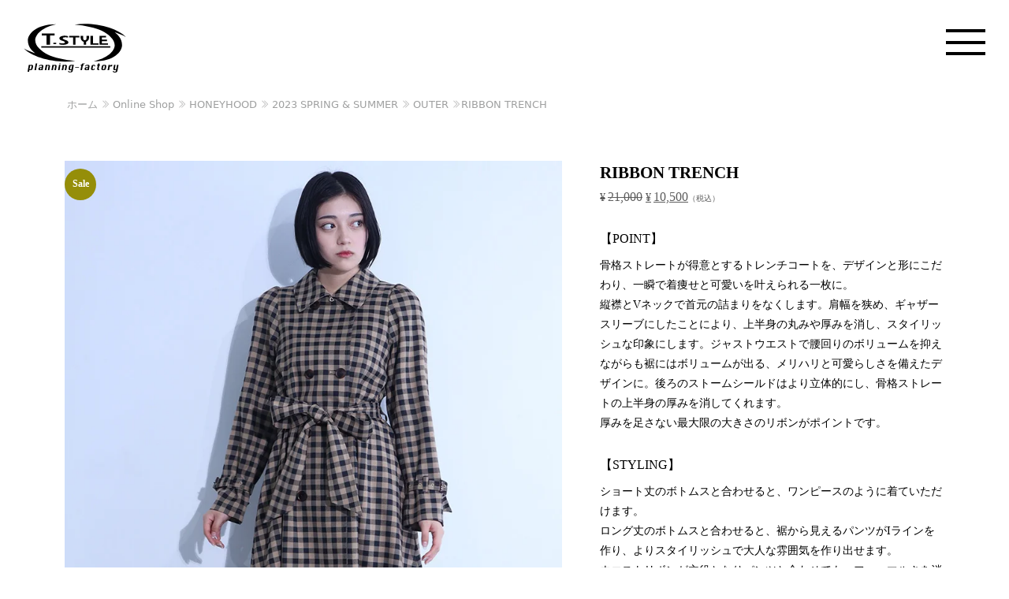

--- FILE ---
content_type: text/html; charset=UTF-8
request_url: https://tstyle-mg.co.jp/product/23hh1-10010-check
body_size: 9694
content:
<!DOCTYPE html><html lang="ja"><head><meta charset="UTF-8"/><meta name="viewport" content="width=device-width, initial-scale=1.0"><meta name="msapplication-TileColor" content="#ffffff"><meta name="msapplication-TileImage" content="https://tstyle-mg.co.jp/wp-content/themes/tstyle2022/images/common/icon-144x144.png"><meta name="theme-color" content="#fff"><link rel="icon" type="image/x-icon" href="https://tstyle-mg.co.jp/wp-content/themes/tstyle2022/images/common/favicon.ico"><link rel="apple-touch-icon" sizes="180x180" href="https://tstyle-mg.co.jp/wp-content/themes/tstyle2022/images/common/apple-touch-icon-180x180.png"><link rel="icon" type="image/png" sizes="192x192" href="https://tstyle-mg.co.jp/wp-content/themes/tstyle2022/images/common/android-chrome-192x192.png"><link rel="manifest" href="https://tstyle-mg.co.jp/wp-content/themes/tstyle2022/images/common/manifest.json"><meta name="robots" content="index,follow"><meta name='robots' content='index, follow, max-image-preview:large, max-snippet:-1, max-video-preview:-1'/><link media="all" href="https://tstyle-mg.co.jp/wp-content/cache/autoptimize/1/css/autoptimize_608cade81ea6da7f5605beb9959da5f5.css" rel="stylesheet"><link media="only screen and (max-width: 768px)" href="https://tstyle-mg.co.jp/wp-content/cache/autoptimize/1/css/autoptimize_6fe211f8bb15af76999ce9135805d7af.css" rel="stylesheet"><title>RIBBON TRENCH - T-STYLE</title><link rel="canonical" href="https://tstyle-mg.co.jp/product/23hh1-10010-check"/><meta property="og:locale" content="ja_JP"/><meta property="og:type" content="article"/><meta property="og:title" content="RIBBON TRENCH - T-STYLE"/><meta property="og:description" content="骨格ストレートが得意とするトレンチコートを、デザインと形にこだわり、一瞬で着痩せと可愛いを叶えられる一枚に。 縦襟とVネックで首元の詰まりをなくします。肩幅を狭め、ギャザースリーブにしたことにより、上半身の丸みや厚みを消し、スタイリッシュな印象にします。ジャストウエストで腰回りのボリュームを抑えながらも裾にはボリュームが出る、メリハリと可愛らしさを備えたデザインに。後ろのストームシールドはより立体的にし、骨格ストレートの上半身の厚みを消してくれます。 厚みを足さない最大限の大きさのリボンがポイントです。"/><meta property="og:url" content="https://tstyle-mg.co.jp/product/23hh1-10010-check"/><meta property="og:site_name" content="T-STYLE"/><meta property="article:modified_time" content="2023-10-05T07:50:49+00:00"/><meta property="og:image" content="https://tstyle-mg.co.jp/wp-content/uploads/2023/02/c-1.jpg"/><meta property="og:image:width" content="800"/><meta property="og:image:height" content="1200"/><meta property="og:image:type" content="image/jpeg"/><meta name="twitter:card" content="summary_large_image"/> <link rel='stylesheet' id='slick-css' href='https://tstyle-mg.co.jp/wp-content/themes/tstyle2022/js/slick/slick.css?ver=6.8.3' type='text/css' media='all'/><link rel='stylesheet' id='slick-theme-css' href='https://tstyle-mg.co.jp/wp-content/themes/tstyle2022/js/slick/slick-theme.css?ver=6.8.3' type='text/css' media='all'/><link rel='stylesheet' id='lineawesome-css' href='//maxst.icons8.com/vue-static/landings/line-awesome/line-awesome/1.3.0/css/line-awesome.min.css?ver=6.8.3' type='text/css' media='all'/><link rel='stylesheet' id='fancybox-css-css' href='//cdn.jsdelivr.net/gh/fancyapps/fancybox@3.5.7/dist/jquery.fancybox.min.css?ver=6.8.3' type='text/css' media='all'/><link rel='stylesheet' id='animate-css-css' href='//cdnjs.cloudflare.com/ajax/libs/animate.css/4.0.0/animate.min.css?ver=6.8.3' type='text/css' media='all'/><script type="application/ld+json" class="yoast-schema-graph">{"@context":"https://schema.org","@graph":[{"@type":"WebPage","@id":"https://tstyle-mg.co.jp/product/23hh1-10010-check","url":"https://tstyle-mg.co.jp/product/23hh1-10010-check","name":"RIBBON TRENCH - T-STYLE","isPartOf":{"@id":"https://tstyle-mg.co.jp/#website"},"primaryImageOfPage":{"@id":"https://tstyle-mg.co.jp/product/23hh1-10010-check#primaryimage"},"image":{"@id":"https://tstyle-mg.co.jp/product/23hh1-10010-check#primaryimage"},"thumbnailUrl":"https://tstyle-mg.co.jp/wp-content/uploads/2023/02/c-1.jpg","datePublished":"2023-02-14T10:59:02+00:00","dateModified":"2023-10-05T07:50:49+00:00","breadcrumb":{"@id":"https://tstyle-mg.co.jp/product/23hh1-10010-check#breadcrumb"},"inLanguage":"ja","potentialAction":[{"@type":"ReadAction","target":["https://tstyle-mg.co.jp/product/23hh1-10010-check"]}]},{"@type":"ImageObject","inLanguage":"ja","@id":"https://tstyle-mg.co.jp/product/23hh1-10010-check#primaryimage","url":"https://tstyle-mg.co.jp/wp-content/uploads/2023/02/c-1.jpg","contentUrl":"https://tstyle-mg.co.jp/wp-content/uploads/2023/02/c-1.jpg","width":800,"height":1200},{"@type":"BreadcrumbList","@id":"https://tstyle-mg.co.jp/product/23hh1-10010-check#breadcrumb","itemListElement":[{"@type":"ListItem","position":1,"name":"ホーム","item":"https://tstyle-mg.co.jp/"},{"@type":"ListItem","position":2,"name":"Online Shop","item":"https://tstyle-mg.co.jp/shop"},{"@type":"ListItem","position":3,"name":"HONEYHOOD","item":"https://tstyle-mg.co.jp/product-category/honeyhood"},{"@type":"ListItem","position":4,"name":"2023 SPRING &amp; SUMMER","item":"https://tstyle-mg.co.jp/product-category/honeyhood/hh-2023sp"},{"@type":"ListItem","position":5,"name":"OUTER","item":"https://tstyle-mg.co.jp/product-category/honeyhood/hh-2023sp/hh-2023sp-outer"},{"@type":"ListItem","position":6,"name":"RIBBON TRENCH"}]},{"@type":"WebSite","@id":"https://tstyle-mg.co.jp/#website","url":"https://tstyle-mg.co.jp/","name":"T-STYLE","description":"アパレル会社のT_STYLE「テイ・スタイル」［岐阜］｜企画のパターン、型紙作成、試作・サンプル作成、刺繍、プリーツ、プリント加工","potentialAction":[{"@type":"SearchAction","target":{"@type":"EntryPoint","urlTemplate":"https://tstyle-mg.co.jp/?s={search_term_string}"},"query-input":{"@type":"PropertyValueSpecification","valueRequired":true,"valueName":"search_term_string"}}],"inLanguage":"ja"}]}</script> <link rel='dns-prefetch' href='//ajax.googleapis.com'/><link rel='dns-prefetch' href='//yubinbango.github.io'/><link rel='dns-prefetch' href='//cdn.jsdelivr.net'/><link rel='dns-prefetch' href='//cdnjs.cloudflare.com'/><link rel='dns-prefetch' href='//maxst.icons8.com'/><link rel="alternate" type="application/rss+xml" title="T-STYLE &raquo; フィード" href="https://tstyle-mg.co.jp/feed"/><link rel="alternate" type="application/rss+xml" title="T-STYLE &raquo; コメントフィード" href="https://tstyle-mg.co.jp/comments/feed"/> <script data-pagespeed-orig-type="text/javascript" src="//ajax.googleapis.com/ajax/libs/jquery/3.5.1/jquery.min.js" id="jquery-js" type="text/psajs" data-pagespeed-orig-index="0"></script> <script data-pagespeed-orig-type="text/javascript" src="https://tstyle-mg.co.jp/wp-content/plugins/woocommerce/assets/js/jquery-blockui/jquery.blockUI.min.js?ver=2.7.0-wc.10.1.3" id="jquery-blockui-js" defer="defer" data-wp-strategy="defer" type="text/psajs" data-pagespeed-orig-index="1"></script> <script data-pagespeed-orig-type="text/javascript" id="wc-add-to-cart-js-extra" type="text/psajs" data-pagespeed-orig-index="2">var wc_add_to_cart_params={"ajax_url":"\/wp-admin\/admin-ajax.php","wc_ajax_url":"\/?wc-ajax=%%endpoint%%","i18n_view_cart":"\u30ab\u30fc\u30c8\u3092\u8868\u793a","cart_url":"https:\/\/tstyle-mg.co.jp\/cart","is_cart":"","cart_redirect_after_add":"no"};</script> <script data-pagespeed-orig-type="text/javascript" src="https://tstyle-mg.co.jp/wp-content/plugins/woocommerce/assets/js/frontend/add-to-cart.min.js?ver=10.1.3" id="wc-add-to-cart-js" defer="defer" data-wp-strategy="defer" type="text/psajs" data-pagespeed-orig-index="3"></script> <script data-pagespeed-orig-type="text/javascript" id="wc-single-product-js-extra" type="text/psajs" data-pagespeed-orig-index="4">var wc_single_product_params={"i18n_required_rating_text":"\u8a55\u4fa1\u3092\u9078\u629e\u3057\u3066\u304f\u3060\u3055\u3044","i18n_rating_options":["1\u3064\u661f (\u6700\u9ad8\u8a55\u4fa1: 5\u3064\u661f)","2\u3064\u661f (\u6700\u9ad8\u8a55\u4fa1: 5\u3064\u661f)","3\u3064\u661f (\u6700\u9ad8\u8a55\u4fa1: 5\u3064\u661f)","4\u3064\u661f (\u6700\u9ad8\u8a55\u4fa1: 5\u3064\u661f)","5\u3064\u661f (\u6700\u9ad8\u8a55\u4fa1: 5\u3064\u661f)"],"i18n_product_gallery_trigger_text":"\u30d5\u30eb\u30b9\u30af\u30ea\u30fc\u30f3\u753b\u50cf\u30ae\u30e3\u30e9\u30ea\u30fc\u3092\u8868\u793a","review_rating_required":"yes","flexslider":{"rtl":false,"animation":"slide","smoothHeight":true,"directionNav":false,"controlNav":"thumbnails","slideshow":false,"animationSpeed":500,"animationLoop":false,"allowOneSlide":false},"zoom_enabled":"","zoom_options":[],"photoswipe_enabled":"","photoswipe_options":{"shareEl":false,"closeOnScroll":false,"history":false,"hideAnimationDuration":0,"showAnimationDuration":0},"flexslider_enabled":""};</script> <script data-pagespeed-orig-type="text/javascript" src="https://tstyle-mg.co.jp/wp-content/plugins/woocommerce/assets/js/frontend/single-product.min.js?ver=10.1.3" id="wc-single-product-js" defer="defer" data-wp-strategy="defer" type="text/psajs" data-pagespeed-orig-index="5"></script> <script data-pagespeed-orig-type="text/javascript" src="https://tstyle-mg.co.jp/wp-content/plugins/woocommerce/assets/js/js-cookie/js.cookie.min.js?ver=2.1.4-wc.10.1.3" id="js-cookie-js" defer="defer" data-wp-strategy="defer" type="text/psajs" data-pagespeed-orig-index="6"></script> <script data-pagespeed-orig-type="text/javascript" id="woocommerce-js-extra" type="text/psajs" data-pagespeed-orig-index="7">var woocommerce_params={"ajax_url":"\/wp-admin\/admin-ajax.php","wc_ajax_url":"\/?wc-ajax=%%endpoint%%","i18n_password_show":"\u30d1\u30b9\u30ef\u30fc\u30c9\u3092\u8868\u793a","i18n_password_hide":"\u30d1\u30b9\u30ef\u30fc\u30c9\u3092\u96a0\u3059"};</script> <script data-pagespeed-orig-type="text/javascript" src="https://tstyle-mg.co.jp/wp-content/plugins/woocommerce/assets/js/frontend/woocommerce.min.js?ver=10.1.3" id="woocommerce-js" defer="defer" data-wp-strategy="defer" type="text/psajs" data-pagespeed-orig-index="8"></script> <link rel="https://api.w.org/" href="https://tstyle-mg.co.jp/wp-json/"/><link rel="alternate" title="JSON" type="application/json" href="https://tstyle-mg.co.jp/wp-json/wp/v2/product/3337"/><link rel="EditURI" type="application/rsd+xml" title="RSD" href="https://tstyle-mg.co.jp/xmlrpc.php?rsd"/><link rel='shortlink' href='https://tstyle-mg.co.jp/?p=3337'/><link rel="alternate" title="oEmbed (JSON)" type="application/json+oembed" href="https://tstyle-mg.co.jp/wp-json/oembed/1.0/embed?url=https%3A%2F%2Ftstyle-mg.co.jp%2Fproduct%2F23hh1-10010-check"/><link rel="alternate" title="oEmbed (XML)" type="text/xml+oembed" href="https://tstyle-mg.co.jp/wp-json/oembed/1.0/embed?url=https%3A%2F%2Ftstyle-mg.co.jp%2Fproduct%2F23hh1-10010-check&#038;format=xml"/> <script type="application/ld+json">{
    "@context": "https://schema.org",
    "@type": "BreadcrumbList",
    "itemListElement": [
        {
            "@type": "ListItem",
            "position": 1,
            "item": {
                "@id": "https://tstyle-mg.co.jp",
                "name": "HOME"
            }
        },
        {
            "@type": "ListItem",
            "position": 2,
            "item": {
                "@id": "https://tstyle-mg.co.jp/shop",
                "name": "商品"
            }
        },
        {
            "@type": "ListItem",
            "position": 3,
            "item": {
                "@id": "https://tstyle-mg.co.jp/product/23hh1-10010-check",
                "name": "RIBBON TRENCH"
            }
        }
    ]
}</script> <meta property="og:title" content="RIBBON TRENCH"><meta property="og:description" content="骨格ストレートが得意とするトレンチコートを、デザインと形にこだわり、一瞬で着痩せと可愛いを叶えられる一枚に。
縦襟とVネックで首元の詰まりをなくします。肩幅を狭め、ギャザースリーブにしたことにより、"><meta property="og:type" content="article"><meta property="og:url" content="https://tstyle-mg.co.jp/product/23hh1-10010-check"><meta property="og:image" content="https://tstyle-mg.co.jp/wp-content/uploads/2023/02/c-1.jpg"><meta property="og:site_name" content="T-STYLE"><meta name="twitter:card" content="summary_large_image"><meta name="twitter:site" content="@bace"><meta property="og:locale" content="ja_JP"> <noscript><style>.woocommerce-product-gallery{opacity:1!important}</style></noscript><link rel="icon" href="https://tstyle-mg.co.jp/wp-content/uploads/2021/07/cropped-icon-512x512-1-32x32.png" sizes="32x32"/><link rel="icon" href="https://tstyle-mg.co.jp/wp-content/uploads/2021/07/cropped-icon-512x512-1-192x192.png" sizes="192x192"/><link rel="apple-touch-icon" href="https://tstyle-mg.co.jp/wp-content/uploads/2021/07/cropped-icon-512x512-1-180x180.png"/><meta name="msapplication-TileImage" content="https://tstyle-mg.co.jp/wp-content/uploads/2021/07/cropped-icon-512x512-1-270x270.png"/></head><body class="wp-singular product-template-default single single-product postid-3337 wp-theme-tstyle2022 theme-tstyle2022 woocommerce woocommerce-page woocommerce-no-js"><noscript><meta HTTP-EQUIV="refresh" content="0;url='https://tstyle-mg.co.jp/product/23hh1-10010-check?PageSpeed=noscript'" /><style><!--table,div,span,font,p{display:none} --></style><div style="display:block">Please click <a href="https://tstyle-mg.co.jp/product/23hh1-10010-check?PageSpeed=noscript">here</a> if you are not redirected within a few seconds.</div></noscript><div id="wrapper"><header><div class="container-field fixhead"><div class="row"><div class="al"> <a href="https://tstyle-mg.co.jp/"><img src="https://tstyle-mg.co.jp/wp-content/themes/tstyle2022/images/common/logo.svg" alt="T-STYLE" class="logo"></a> <input type="checkbox" id="hamburger"> <label for="hamburger" class="hamburger"> <span> <i></i> <i></i> <i></i> </span> </label><nav class="hamburger-list"><div class="hamburger-list__wrap"><ul><li><a href="https://tstyle-mg.co.jp/">Home</a></li><li><a href="https://tstyle-mg.co.jp/tstyle">Made by T-style</a></li><li><a href="https://tstyle-mg.co.jp/work">Work</a></li><li><a href="#">HONEYHOOD Site</a></li><li><a href="#">MarketGarden Site</a></li><li><a href="https://tstyle-mg.co.jp/company">Company Profile</a></li><li><a href="https://tstyle-mg.co.jp/greeting">Greeting</a></li><li><a href="https://tstyle-mg.co.jp/message">Message from Senior</a></li><li><a href="https://tstyle-mg.co.jp/atelier">Atelier</a></li><li><a href="https://tstyle-mg.co.jp/tstyle-news">News</a></li><li><a href="https://tstyle-mg.co.jp/recruit">Recruit</a></li><li><a href="https://tstyle-mg.co.jp/shop">Online Shop</a><ul class="sub-menu"><li><a href="https://tstyle-mg.co.jp/product-category/honeyhood">HONEY HOOD Shop</a></li><li><a href="#">MarketGarden Shop</a></li></ul></li><li><a href="https://tstyle-mg.co.jp/contact">Contact</a></li><li><a href="https://tstyle-mg.co.jp/guide">User Guide</a></li><li><a rel="privacy-policy" href="https://tstyle-mg.co.jp/privacy">Privacy Policy</a></li><li><a href="https://tstyle-mg.co.jp/human-rights-policy">Human Rights Policy</a></li><li class="f82"><a href="https://tstyle-mg.co.jp/tokusyohou">特定商取引法に基づく記載</a></li><li class="f82"><a href="https://tstyle-mg.co.jp/sitemap">Sitemap</a></li></ul></div></nav></div></div></div></header> <script type="text/psajs" data-pagespeed-orig-index="9">$(function(){var headNav=$("header");$(window).on('load scroll',function(){if($(this).scrollTop()>300&&headNav.hasClass('fixed')==false){headNav.css({"top":'-100px'});headNav.addClass('fixed');headNav.animate({"top":0},600);}else if($(this).scrollTop()<400&&headNav.hasClass('fixed')==true){headNav.removeClass('fixed');}});});</script> <div class="container smMargin"><div id="breadcrumb"><div id="breadcrumb"><ol><li><a href="https://tstyle-mg.co.jp/">ホーム</a></li></li><li><a href="https://tstyle-mg.co.jp/shop">Online Shop</a></li></li><li><a href="https://tstyle-mg.co.jp/product-category/honeyhood">HONEYHOOD</a></li></li><li><a href="https://tstyle-mg.co.jp/product-category/honeyhood/hh-2023sp">2023 SPRING &amp; SUMMER</a></li></li><li><a href="https://tstyle-mg.co.jp/product-category/honeyhood/hh-2023sp/hh-2023sp-outer">OUTER</a></li></li><li class="breadcrumbLast" aria-current="page">RIBBON TRENCH</li></li></ol></div></div></div><div class="container mb80 gothic ofh" id="wooContents"><div class="col-12"><div class="woocommerce-notices-wrapper"></div><div class="row  justify-content-center g-5"><div class="col-12 col-sm-12 col-md-12 col-lg-7 col-xl-7 col-xxl-7 mb30"><div class=" positionR"> <span class="onsale">セール</span><div class="woocommerce-product-gallery woocommerce-product-gallery--with-images woocommerce-product-gallery--columns-4 images" data-columns="4" style="opacity: 0; transition: opacity .25s ease-in-out;"><figure class="woocommerce-product-gallery__wrapper"><div data-thumb="https://tstyle-mg.co.jp/wp-content/uploads/2023/02/c-1-100x100.jpg" data-thumb-alt="RIBBON TRENCH" data-thumb-srcset="https://tstyle-mg.co.jp/wp-content/uploads/2023/02/c-1-100x100.jpg 100w, https://tstyle-mg.co.jp/wp-content/uploads/2023/02/c-1-800x800.jpg 800w" data-thumb-sizes="(max-width: 100px) 100vw, 100px" class="woocommerce-product-gallery__image"><img width="800" height="1200" src="https://tstyle-mg.co.jp/wp-content/uploads/2023/02/c-1.jpg" class="wp-post-image" alt="RIBBON TRENCH" data-caption="" data-src="https://tstyle-mg.co.jp/wp-content/uploads/2023/02/c-1.jpg" data-large_image="https://tstyle-mg.co.jp/wp-content/uploads/2023/02/c-1.jpg" data-large_image_width="800" data-large_image_height="1200" decoding="async" fetchpriority="high" srcset="https://tstyle-mg.co.jp/wp-content/uploads/2023/02/c-1.jpg 800w, https://tstyle-mg.co.jp/wp-content/uploads/2023/02/c-1-533x800.jpg 533w, https://tstyle-mg.co.jp/wp-content/uploads/2023/02/c-1-768x1152.jpg 768w, https://tstyle-mg.co.jp/wp-content/uploads/2023/02/c-1-300x450.jpg 300w" sizes="(max-width: 800px) 100vw, 800px"/></div><div class="row g-4 mt15"><div class="col-4 col-sm-3 col-md-3 col-lg-3 col-xl-3 matchHeight"> <a data-fancybox="gallery" href="https://tstyle-mg.co.jp/wp-content/uploads/2023/02/c-1.jpg" data-caption="RIBBON TRENCH"> <img src="https://tstyle-mg.co.jp/wp-content/uploads/2023/02/c-1-533x800.jpg" alt="RIBBON TRENCH" class="wid100P"> </a></div><div class="col-4 col-sm-3 col-md-3 col-lg-3 col-xl-3 matchHeight"> <a data-fancybox="gallery" href="https://tstyle-mg.co.jp/wp-content/uploads/2023/02/c-2.jpg" data-caption="RIBBON TRENCH"> <img src="https://tstyle-mg.co.jp/wp-content/uploads/2023/02/c-2-533x800.jpg" alt="RIBBON TRENCH" class="wid100P"> </a></div><div class="col-4 col-sm-3 col-md-3 col-lg-3 col-xl-3 matchHeight"> <a data-fancybox="gallery" href="https://tstyle-mg.co.jp/wp-content/uploads/2023/02/c-3.jpg" data-caption="RIBBON TRENCH"> <img src="https://tstyle-mg.co.jp/wp-content/uploads/2023/02/c-3-533x800.jpg" alt="RIBBON TRENCH" class="wid100P"> </a></div><div class="col-4 col-sm-3 col-md-3 col-lg-3 col-xl-3 matchHeight"> <a data-fancybox="gallery" href="https://tstyle-mg.co.jp/wp-content/uploads/2023/02/c-4.jpg" data-caption="RIBBON TRENCH"> <img src="https://tstyle-mg.co.jp/wp-content/uploads/2023/02/c-4-533x800.jpg" alt="RIBBON TRENCH" class="wid100P"> </a></div><div class="col-4 col-sm-3 col-md-3 col-lg-3 col-xl-3 matchHeight"> <a data-fancybox="gallery" href="https://tstyle-mg.co.jp/wp-content/uploads/2023/02/c-5.jpg" data-caption="RIBBON TRENCH"> <img src="https://tstyle-mg.co.jp/wp-content/uploads/2023/02/c-5-533x800.jpg" alt="RIBBON TRENCH" class="wid100P"> </a></div><div class="col-4 col-sm-3 col-md-3 col-lg-3 col-xl-3 matchHeight"> <a data-fancybox="gallery" href="https://tstyle-mg.co.jp/wp-content/uploads/2023/02/c-6.jpg" data-caption="RIBBON TRENCH"> <img src="https://tstyle-mg.co.jp/wp-content/uploads/2023/02/c-6-533x800.jpg" alt="RIBBON TRENCH" class="wid100P"> </a></div><div class="col-4 col-sm-3 col-md-3 col-lg-3 col-xl-3 matchHeight"> <a data-fancybox="gallery" href="https://tstyle-mg.co.jp/wp-content/uploads/2023/02/c-7.jpg" data-caption="RIBBON TRENCH"> <img src="https://tstyle-mg.co.jp/wp-content/uploads/2023/02/c-7-533x800.jpg" alt="RIBBON TRENCH" class="wid100P"> </a></div><div class="col-4 col-sm-3 col-md-3 col-lg-3 col-xl-3 matchHeight"> <a data-fancybox="gallery" href="https://tstyle-mg.co.jp/wp-content/uploads/2023/02/c-8.jpg" data-caption="RIBBON TRENCH"> <img src="https://tstyle-mg.co.jp/wp-content/uploads/2023/02/c-8-533x800.jpg" alt="RIBBON TRENCH" class="wid100P"> </a></div><div class="col-4 col-sm-3 col-md-3 col-lg-3 col-xl-3 matchHeight"> <a data-fancybox="gallery" href="https://tstyle-mg.co.jp/wp-content/uploads/2023/02/c-9.jpg" data-caption="RIBBON TRENCH"> <img src="https://tstyle-mg.co.jp/wp-content/uploads/2023/02/c-9-533x800.jpg" alt="RIBBON TRENCH" class="wid100P"> </a></div><div class="col-4 col-sm-3 col-md-3 col-lg-3 col-xl-3 matchHeight"> <a data-fancybox="gallery" href="https://tstyle-mg.co.jp/wp-content/uploads/2023/02/c-10.jpg" data-caption="RIBBON TRENCH"> <img src="https://tstyle-mg.co.jp/wp-content/uploads/2023/02/c-10-533x800.jpg" alt="RIBBON TRENCH" class="wid100P"> </a></div><div class="col-4 col-sm-3 col-md-3 col-lg-3 col-xl-3 matchHeight"> <a data-fancybox="gallery" href="https://tstyle-mg.co.jp/wp-content/uploads/2023/02/c-11.jpg" data-caption="RIBBON TRENCH"> <img src="https://tstyle-mg.co.jp/wp-content/uploads/2023/02/c-11-533x800.jpg" alt="RIBBON TRENCH" class="wid100P"> </a></div><div class="col-4 col-sm-3 col-md-3 col-lg-3 col-xl-3 matchHeight"> <a data-fancybox="gallery" href="https://tstyle-mg.co.jp/wp-content/uploads/2023/02/c-12.jpg" data-caption="RIBBON TRENCH"> <img src="https://tstyle-mg.co.jp/wp-content/uploads/2023/02/c-12-533x800.jpg" alt="RIBBON TRENCH" class="wid100P"> </a></div><div class="col-4 col-sm-3 col-md-3 col-lg-3 col-xl-3 matchHeight"> <a data-fancybox="gallery" href="https://tstyle-mg.co.jp/wp-content/uploads/2023/02/c-13.jpg" data-caption="RIBBON TRENCH"> <img src="https://tstyle-mg.co.jp/wp-content/uploads/2023/02/c-13-533x800.jpg" alt="RIBBON TRENCH" class="wid100P"> </a></div><div class="col-4 col-sm-3 col-md-3 col-lg-3 col-xl-3 matchHeight"> <a data-fancybox="gallery" href="https://tstyle-mg.co.jp/wp-content/uploads/2023/02/c-14.jpg" data-caption="RIBBON TRENCH"> <img src="https://tstyle-mg.co.jp/wp-content/uploads/2023/02/c-14-533x800.jpg" alt="RIBBON TRENCH" class="wid100P"> </a></div><div class="col-4 col-sm-3 col-md-3 col-lg-3 col-xl-3 matchHeight"> <a data-fancybox="gallery" href="https://tstyle-mg.co.jp/wp-content/uploads/2023/02/c-15.jpg" data-caption="RIBBON TRENCH"> <img src="https://tstyle-mg.co.jp/wp-content/uploads/2023/02/c-15-533x800.jpg" alt="RIBBON TRENCH" class="wid100P"> </a></div></div></figure></div></div></div><div class="col-12 col-sm-12 col-md-12 col-lg-5 col-xl-5 col-xxl-5"><h1>RIBBON TRENCH</h1><p class="singlePrice"><del aria-hidden="true"><span class="woocommerce-Price-amount amount"><bdi><span class="woocommerce-Price-currencySymbol">&yen;</span>21,000</bdi></span></del> <span class="screen-reader-text">元の価格は &yen;21,000 でした。</span><ins aria-hidden="true"><span class="woocommerce-Price-amount amount"><bdi><span class="woocommerce-Price-currencySymbol">&yen;</span>10,500</bdi></span></ins><span class="screen-reader-text">現在の価格は &yen;10,500 です。</span><span class="f62">（税込）</span></p><div class="row"><div class="col-12" id="wooGoods"><h4 class="goodsH4">【POINT】</h4><p>骨格ストレートが得意とするトレンチコートを、デザインと形にこだわり、一瞬で着痩せと可愛いを叶えられる一枚に。<br/> 縦襟とVネックで首元の詰まりをなくします。肩幅を狭め、ギャザースリーブにしたことにより、上半身の丸みや厚みを消し、スタイリッシュな印象にします。ジャストウエストで腰回りのボリュームを抑えながらも裾にはボリュームが出る、メリハリと可愛らしさを備えたデザインに。後ろのストームシールドはより立体的にし、骨格ストレートの上半身の厚みを消してくれます。<br/> 厚みを足さない最大限の大きさのリボンがポイントです。</p><h4 class="goodsH4">【STYLING】</h4><p>ショート丈のボトムスと合わせると、ワンピースのように着ていただけます。<br/> ロング丈のボトムスと合わせると、裾から見えるパンツがIラインを作り、よりスタイリッシュで大人な雰囲気を作り出せます。<br/> ウエストリボンが主役となりパンツと合わせても、フォーマルさを消してくれます。</p><table class="defaultTable"><tbody><tr><th>品名</th><td>リボントレンチ</td></tr><tr><th>品番</th><td> 23HH1-10010-CHECK</td></tr><tr><th>カラー</th><td>チェック</td></tr><tr><th>原産地</th><td>中国</td></tr><tr><th>素材</th><td>表地：ポリエステル97％　ポリウレタン3%　<br/> 裏地：ポリエステル100％</td></tr><tr><th>サイズ</th><td>F</td></tr><tr><th>着丈</th><td>120.0</td></tr><tr><th>バスト</th><td>50.0</td></tr><tr><th>肩幅</th><td>33.0</td></tr><tr><th>袖丈</th><td>63.0</td></tr><tr><th>袖口幅</th><td>22.0</td></tr><tr><th>裾幅</th><td>100.0</td></tr></tbody></table></div></div><p class="stock out-of-stock mt20">在庫切れ</p></div></div></div></div></div><footer class="container-field"><div class="container"><div class="row"><div class="col-12"> <a href="https://tstyle-mg.co.jp/"><img src="https://tstyle-mg.co.jp/wp-content/themes/tstyle2022/images/common/logo.svg" alt="RIBBON TRENCH - T-STYLE" class="footerLogo"></a></div><div class="col-6 col-sm-6 col-md-5 col-lg-4 col-xl-3 col-xxl-3"><ul class="footerUL mt10"><li><a href="https://tstyle-mg.co.jp/">Home</a></li><li><a href="https://tstyle-mg.co.jp/tstyle">Made by T-style</a></li><li><a href="https://tstyle-mg.co.jp/work">Work</a></li><li><a href="#">HONEYHOOD Site</a></li><li><a href="#">MarketGarden</a></li><li><a href="https://tstyle-mg.co.jp/company">Company Profile</a></li><li><a href="https://tstyle-mg.co.jp/greeting">Greeting</a></li><li><a href="https://tstyle-mg.co.jp/message">Message from Senior</a></li><li><a href="https://tstyle-mg.co.jp/atelier">Atelier</a></li><li><a href="https://tstyle-mg.co.jp/recruit">Recruit</a></li><li><a href="https://tstyle-mg.co.jp/tstyle-news">News</a></li></ul></div><div class="col-6 col-sm-6 col-md-6 col-lg-5 col-xl-4 col-xxl-4"><ul class="footerUL mt10"><li><a href="https://tstyle-mg.co.jp/shop">Online Shop</a><ul class="sub-menu"><li><a href="#">HONEY HOOD Shop</a></li><li><a href="#">MarketGarden Shop</a></li></ul></li><li><a href="https://tstyle-mg.co.jp/cart">Cart</a></li><li><a href="https://tstyle-mg.co.jp/contact">Contact</a></li><li><a href="https://tstyle-mg.co.jp/guide">User Guide</a></li><li><a rel="privacy-policy" href="https://tstyle-mg.co.jp/privacy">Privacy Policy</a></li><li><a href="https://tstyle-mg.co.jp/human-rights-policy">Human Rights Policy</a></li><li class="f82"><a href="https://tstyle-mg.co.jp/tokusyohou">特定商取引法に基づく記載</a></li><li class="f82"><a href="https://tstyle-mg.co.jp/sitemap">Sitemap</a></li></ul><ul class="footerUL mt10"><li><a href="https://www.instagram.com/marketgarden.official/" target="_blank" class="f180"><i class="fa-brands fa-instagram-square"></i></a></li></ul></div></div><p class="f82 mt30">© <script data-pagespeed-orig-type="text/javascript" type="text/psajs" data-pagespeed-orig-index="10">document.write(new Date().getFullYear());</script> T-STYLE co.,ltd. All Rights Reserved.</p></div></div></footer></div><div id="page_top"><a href="#"><i class="las la-chevron-circle-up"></i></a></div> <script type="speculationrules">{"prefetch":[{"source":"document","where":{"and":[{"href_matches":"\/*"},{"not":{"href_matches":["\/wp-*.php","\/wp-admin\/*","\/wp-content\/uploads\/*","\/wp-content\/*","\/wp-content\/plugins\/*","\/wp-content\/themes\/tstyle2022\/*","\/*\\?(.+)"]}},{"not":{"selector_matches":"a[rel~=\"nofollow\"]"}},{"not":{"selector_matches":".no-prefetch, .no-prefetch a"}}]},"eagerness":"conservative"}]}</script> <script type="application/ld+json">{"@context":"https:\/\/schema.org\/","@type":"Product","@id":"https:\/\/tstyle-mg.co.jp\/product\/23hh1-10010-check#product","name":"RIBBON TRENCH","url":"https:\/\/tstyle-mg.co.jp\/product\/23hh1-10010-check","description":"\u9aa8\u683c\u30b9\u30c8\u30ec\u30fc\u30c8\u304c\u5f97\u610f\u3068\u3059\u308b\u30c8\u30ec\u30f3\u30c1\u30b3\u30fc\u30c8\u3092\u3001\u30c7\u30b6\u30a4\u30f3\u3068\u5f62\u306b\u3053\u3060\u308f\u308a\u3001\u4e00\u77ac\u3067\u7740\u75e9\u305b\u3068\u53ef\u611b\u3044\u3092\u53f6\u3048\u3089\u308c\u308b\u4e00\u679a\u306b\u3002\r\n\u7e26\u895f\u3068V\u30cd\u30c3\u30af\u3067\u9996\u5143\u306e\u8a70\u307e\u308a\u3092\u306a\u304f\u3057\u307e\u3059\u3002\u80a9\u5e45\u3092\u72ed\u3081\u3001\u30ae\u30e3\u30b6\u30fc\u30b9\u30ea\u30fc\u30d6\u306b\u3057\u305f\u3053\u3068\u306b\u3088\u308a\u3001\u4e0a\u534a\u8eab\u306e\u4e38\u307f\u3084\u539a\u307f\u3092\u6d88\u3057\u3001\u30b9\u30bf\u30a4\u30ea\u30c3\u30b7\u30e5\u306a\u5370\u8c61\u306b\u3057\u307e\u3059\u3002\u30b8\u30e3\u30b9\u30c8\u30a6\u30a8\u30b9\u30c8\u3067\u8170\u56de\u308a\u306e\u30dc\u30ea\u30e5\u30fc\u30e0\u3092\u6291\u3048\u306a\u304c\u3089\u3082\u88fe\u306b\u306f\u30dc\u30ea\u30e5\u30fc\u30e0\u304c\u51fa\u308b\u3001\u30e1\u30ea\u30cf\u30ea\u3068\u53ef\u611b\u3089\u3057\u3055\u3092\u5099\u3048\u305f\u30c7\u30b6\u30a4\u30f3\u306b\u3002\u5f8c\u308d\u306e\u30b9\u30c8\u30fc\u30e0\u30b7\u30fc\u30eb\u30c9\u306f\u3088\u308a\u7acb\u4f53\u7684\u306b\u3057\u3001\u9aa8\u683c\u30b9\u30c8\u30ec\u30fc\u30c8\u306e\u4e0a\u534a\u8eab\u306e\u539a\u307f\u3092\u6d88\u3057\u3066\u304f\u308c\u307e\u3059\u3002\r\n\u539a\u307f\u3092\u8db3\u3055\u306a\u3044\u6700\u5927\u9650\u306e\u5927\u304d\u3055\u306e\u30ea\u30dc\u30f3\u304c\u30dd\u30a4\u30f3\u30c8\u3067\u3059\u3002","image":"https:\/\/tstyle-mg.co.jp\/wp-content\/uploads\/2023\/02\/c-1.jpg","sku":"23HH1-10010-CHECK","offers":[{"@type":"Offer","priceSpecification":[{"@type":"UnitPriceSpecification","price":"10500","priceCurrency":"JPY","valueAddedTaxIncluded":true,"validThrough":"2027-12-31"},{"@type":"UnitPriceSpecification","price":"21000","priceCurrency":"JPY","valueAddedTaxIncluded":true,"validThrough":"2027-12-31","priceType":"https:\/\/schema.org\/ListPrice"}],"priceValidUntil":"2027-12-31","availability":"http:\/\/schema.org\/OutOfStock","url":"https:\/\/tstyle-mg.co.jp\/product\/23hh1-10010-check","seller":{"@type":"Organization","name":"T-STYLE","url":"https:\/\/tstyle-mg.co.jp"}}]}</script> <script data-pagespeed-orig-type='text/javascript' type="text/psajs" data-pagespeed-orig-index="11">(function(){var c=document.body.className;c=c.replace(/woocommerce-no-js/,'woocommerce-js');document.body.className=c;})();</script> <script data-pagespeed-orig-type="text/javascript" src="https://tstyle-mg.co.jp/wp-includes/js/dist/hooks.min.js?ver=4d63a3d491d11ffd8ac6" id="wp-hooks-js" type="text/psajs" data-pagespeed-orig-index="12"></script> <script data-pagespeed-orig-type="text/javascript" src="https://tstyle-mg.co.jp/wp-includes/js/dist/i18n.min.js?ver=5e580eb46a90c2b997e6" id="wp-i18n-js" type="text/psajs" data-pagespeed-orig-index="13"></script> <script data-pagespeed-orig-type="text/javascript" id="wp-i18n-js-after" type="text/psajs" data-pagespeed-orig-index="14">wp.i18n.setLocaleData({'text direction\u0004ltr':['ltr']});</script> <script data-pagespeed-orig-type="text/javascript" src="https://tstyle-mg.co.jp/wp-content/cache/autoptimize/1/js/autoptimize_single_96e7dc3f0e8559e4a3f3ca40b17ab9c3.js?ver=6.1.1" id="swv-js" type="text/psajs" data-pagespeed-orig-index="15"></script> <script data-pagespeed-orig-type="text/javascript" id="contact-form-7-js-translations" type="text/psajs" data-pagespeed-orig-index="16">(function(domain,translations){var localeData=translations.locale_data[domain]||translations.locale_data.messages;localeData[""].domain=domain;wp.i18n.setLocaleData(localeData,domain);})("contact-form-7",{"translation-revision-date":"2025-08-05 08:50:03+0000","generator":"GlotPress\/4.0.1","domain":"messages","locale_data":{"messages":{"":{"domain":"messages","plural-forms":"nplurals=1; plural=0;","lang":"ja_JP"},"This contact form is placed in the wrong place.":["\u3053\u306e\u30b3\u30f3\u30bf\u30af\u30c8\u30d5\u30a9\u30fc\u30e0\u306f\u9593\u9055\u3063\u305f\u4f4d\u7f6e\u306b\u7f6e\u304b\u308c\u3066\u3044\u307e\u3059\u3002"],"Error:":["\u30a8\u30e9\u30fc:"]}},"comment":{"reference":"includes\/js\/index.js"}});</script> <script data-pagespeed-orig-type="text/javascript" id="contact-form-7-js-before" type="text/psajs" data-pagespeed-orig-index="17">var wpcf7={"api":{"root":"https:\/\/tstyle-mg.co.jp\/wp-json\/","namespace":"contact-form-7\/v1"}};</script> <script data-pagespeed-orig-type="text/javascript" src="https://tstyle-mg.co.jp/wp-content/cache/autoptimize/1/js/autoptimize_single_2912c657d0592cc532dff73d0d2ce7bb.js?ver=6.1.1" id="contact-form-7-js" type="text/psajs" data-pagespeed-orig-index="18"></script> <script data-pagespeed-orig-type="text/javascript" src="https://tstyle-mg.co.jp/wp-content/themes/tstyle2022/js/bootstrap.min.js?ver=4.13" id="bootstrap-js" type="text/psajs" data-pagespeed-orig-index="19"></script> <script data-pagespeed-orig-type="text/javascript" src="https://tstyle-mg.co.jp/wp-content/cache/autoptimize/1/js/autoptimize_single_959ee66ebf56a28b4a8563c995ed1054.js,qver=6.8.3.pagespeed.jm.OtCoSGEeq5.js" id="matchHeight-js" type="text/psajs" data-pagespeed-orig-index="20"></script> <script data-pagespeed-orig-type="text/javascript" src="https://yubinbango.github.io/yubinbango/yubinbango.js" id="yubinbango-js" type="text/psajs" data-pagespeed-orig-index="21"></script> <script data-pagespeed-orig-type="text/javascript" src="https://tstyle-mg.co.jp/wp-content/themes/tstyle2022/js/slick/slick.min.js?ver=6.8.3" id="slick-js" type="text/psajs" data-pagespeed-orig-index="22"></script> <script data-pagespeed-orig-type="text/javascript" src="https://tstyle-mg.co.jp/wp-content/themes/tstyle2022/js/tableLink.js?ver=6.8.3" id="tableLink-js" type="text/psajs" data-pagespeed-orig-index="23"></script> <script data-pagespeed-orig-type="text/javascript" src="https://tstyle-mg.co.jp/wp-content/themes/tstyle2022/js/popper.min.js?ver=6.8.3" id="popper-js" type="text/psajs" data-pagespeed-orig-index="24"></script> <script data-pagespeed-orig-type="text/javascript" src="//cdn.jsdelivr.net/gh/fancyapps/fancybox@3.5.7/dist/jquery.fancybox.min.js" id="fancybox-js" type="text/psajs" data-pagespeed-orig-index="25"></script> <script data-pagespeed-orig-type="text/javascript" src="//cdnjs.cloudflare.com/ajax/libs/protonet-jquery.inview/1.1.2/jquery.inview.min.js" id="inview-js" type="text/psajs" data-pagespeed-orig-index="26"></script> <script data-pagespeed-orig-type="text/javascript" id="anime-js" type="text/psajs" data-pagespeed-orig-index="27">//<![CDATA[
$('.fadeInUpTrigger').on('inview',function(event,isInView){if(isInView){$(this).addClass('animate__animated animate__fadeInUp');}else{$(this).removeClass('animate__animated animate__fadeInUp');}});$('.fadeInDownTrigger').on('inview',function(event,isInView){if(isInView){$(this).addClass('animate__animated animate__fadeInDown');}else{$(this).removeClass('animate__animated animate__fadeInDown');}});$('.fadeInTrigger').on('inview',function(event,isInView){if(isInView){$(this).addClass('animate__animated animate__fadeIn');}else{$(this).removeClass('animate__animated animate__fadeIn');}});$('.fadeInLeftTrigger').on('inview',function(event,isInView){if(isInView){$(this).addClass('animate__animated animate__fadeInLeft');}else{$(this).removeClass('animate__animated animate__fadeInLeft');}});$('.fadeInRightTrigger').on('inview',function(event,isInView){if(isInView){$(this).addClass('animate__animated animate__fadeInRight');}else{$(this).removeClass('animate__animated animate__fadeInRight');}});
//]]></script> <script data-pagespeed-orig-type="text/javascript" id="kuronekopayment_request_script-js-extra" type="text/psajs" data-pagespeed-orig-index="28">var kuronekopayment_request_params={"ajax_url":"\/?wc-ajax=%%endpoint%%","customer_id":"0","nonce":{"payment":"acc2490b63","card_member":"f587a560bb","checkout":"ca5554f088"}};</script> <script data-pagespeed-orig-type="text/javascript" src="https://tstyle-mg.co.jp/wp-content/cache/autoptimize/1/js/autoptimize_single_409a1af38ac2af9b8bce9258145f28e4.js?ver=2.0.0" id="kuronekopayment_request_script-js" type="text/psajs" data-pagespeed-orig-index="29"></script> <script data-pagespeed-orig-type="text/javascript" src="https://tstyle-mg.co.jp/wp-content/plugins/woocommerce/assets/js/sourcebuster/sourcebuster.min.js?ver=10.1.3" id="sourcebuster-js-js" type="text/psajs" data-pagespeed-orig-index="30"></script> <script data-pagespeed-orig-type="text/javascript" id="wc-order-attribution-js-extra" type="text/psajs" data-pagespeed-orig-index="31">var wc_order_attribution={"params":{"lifetime":1.0000000000000000818030539140313095458623138256371021270751953125e-5,"session":30,"base64":false,"ajaxurl":"https:\/\/tstyle-mg.co.jp\/wp-admin\/admin-ajax.php","prefix":"wc_order_attribution_","allowTracking":true},"fields":{"source_type":"current.typ","referrer":"current_add.rf","utm_campaign":"current.cmp","utm_source":"current.src","utm_medium":"current.mdm","utm_content":"current.cnt","utm_id":"current.id","utm_term":"current.trm","utm_source_platform":"current.plt","utm_creative_format":"current.fmt","utm_marketing_tactic":"current.tct","session_entry":"current_add.ep","session_start_time":"current_add.fd","session_pages":"session.pgs","session_count":"udata.vst","user_agent":"udata.uag"}};</script> <script data-pagespeed-orig-type="text/javascript" src="https://tstyle-mg.co.jp/wp-content/plugins/woocommerce/assets/js/frontend/order-attribution.min.js?ver=10.1.3" id="wc-order-attribution-js" type="text/psajs" data-pagespeed-orig-index="32"></script> <script data-pagespeed-orig-type="text/javascript" src="https://www.google.com/recaptcha/api.js?render=6LeJcYUcAAAAACBHLLZ0MTVZBJ0vW5NvrfimCP7G&amp;ver=3.0" id="google-recaptcha-js" type="text/psajs" data-pagespeed-orig-index="33"></script> <script data-pagespeed-orig-type="text/javascript" src="https://tstyle-mg.co.jp/wp-includes/js/dist/vendor/wp-polyfill.min.js?ver=3.15.0" id="wp-polyfill-js" type="text/psajs" data-pagespeed-orig-index="34"></script> <script data-pagespeed-orig-type="text/javascript" id="wpcf7-recaptcha-js-before" type="text/psajs" data-pagespeed-orig-index="35">var wpcf7_recaptcha={"sitekey":"6LeJcYUcAAAAACBHLLZ0MTVZBJ0vW5NvrfimCP7G","actions":{"homepage":"homepage","contactform":"contactform"}};</script> <script data-pagespeed-orig-type="text/javascript" id="wpcf7-recaptcha-js" type="text/psajs" data-pagespeed-orig-index="36">//<![CDATA[
document.addEventListener("DOMContentLoaded",(e=>{var t;wpcf7_recaptcha={...null!==(t=wpcf7_recaptcha)&&void 0!==t?t:{}};const c=wpcf7_recaptcha.sitekey,{homepage:n,contactform:a}=wpcf7_recaptcha.actions,o=e=>{const{action:t,func:n,params:a}=e;grecaptcha.execute(c,{action:t}).then((e=>{const c=new CustomEvent("wpcf7grecaptchaexecuted",{detail:{action:t,token:e}});document.dispatchEvent(c)})).then((()=>{"function"==typeof n&&n(...a)})).catch((e=>console.error(e)))};if(grecaptcha.ready((()=>{o({action:n})})),document.addEventListener("change",(e=>{o({action:a})})),"undefined"!=typeof wpcf7&&"function"==typeof wpcf7.submit){const e=wpcf7.submit;wpcf7.submit=(t,c={})=>{o({action:a,func:e,params:[t,c]})}}document.addEventListener("wpcf7grecaptchaexecuted",(e=>{const t=document.querySelectorAll('form.wpcf7-form input[name="_wpcf7_recaptcha_response"]');for(let c=0;c<t.length;c++)t[c].setAttribute("value",e.detail.token)}))}));
//]]></script> <script data-pagespeed-orig-type="text/javascript" src="https://api.kuronekoyamato.co.jp/api/token/js/embeddedTokenLib.js?ver=2.0.0" id="kuroneko_tokenjs-js" type="text/psajs" data-pagespeed-orig-index="37"></script> <script type="text/psajs" data-pagespeed-orig-index="38">jQuery(function($){var pagetop=$('#page_top');pagetop.hide();$(window).scroll(function(){if($(this).scrollTop()>200){pagetop.fadeIn();}else{pagetop.fadeOut();}});$('a[href^="#"]').click(function(){var time=500;var href=$(this).attr("href");var target=$(href=="#"?'html':href);var distance=target.offset().top;$("html, body").animate({scrollTop:distance},time,"swing");return false;});});</script> <script type="text/psajs" data-pagespeed-orig-index="39">jQuery(function($){$('.matchHeight').matchHeight();});jQuery(function($){$('.matchHeight2').matchHeight();});jQuery(function($){$('.matchHeight3').matchHeight();});jQuery(function($){$('.matchHeight4').matchHeight();});</script> <script type="text/javascript" src="/pagespeed_static/js_defer.I4cHjq6EEP.js"></script></body></html>

--- FILE ---
content_type: text/html; charset=utf-8
request_url: https://www.google.com/recaptcha/api2/anchor?ar=1&k=6LeJcYUcAAAAACBHLLZ0MTVZBJ0vW5NvrfimCP7G&co=aHR0cHM6Ly90c3R5bGUtbWcuY28uanA6NDQz&hl=en&v=N67nZn4AqZkNcbeMu4prBgzg&size=invisible&anchor-ms=20000&execute-ms=30000&cb=kxoj85fxj4t0
body_size: 48727
content:
<!DOCTYPE HTML><html dir="ltr" lang="en"><head><meta http-equiv="Content-Type" content="text/html; charset=UTF-8">
<meta http-equiv="X-UA-Compatible" content="IE=edge">
<title>reCAPTCHA</title>
<style type="text/css">
/* cyrillic-ext */
@font-face {
  font-family: 'Roboto';
  font-style: normal;
  font-weight: 400;
  font-stretch: 100%;
  src: url(//fonts.gstatic.com/s/roboto/v48/KFO7CnqEu92Fr1ME7kSn66aGLdTylUAMa3GUBHMdazTgWw.woff2) format('woff2');
  unicode-range: U+0460-052F, U+1C80-1C8A, U+20B4, U+2DE0-2DFF, U+A640-A69F, U+FE2E-FE2F;
}
/* cyrillic */
@font-face {
  font-family: 'Roboto';
  font-style: normal;
  font-weight: 400;
  font-stretch: 100%;
  src: url(//fonts.gstatic.com/s/roboto/v48/KFO7CnqEu92Fr1ME7kSn66aGLdTylUAMa3iUBHMdazTgWw.woff2) format('woff2');
  unicode-range: U+0301, U+0400-045F, U+0490-0491, U+04B0-04B1, U+2116;
}
/* greek-ext */
@font-face {
  font-family: 'Roboto';
  font-style: normal;
  font-weight: 400;
  font-stretch: 100%;
  src: url(//fonts.gstatic.com/s/roboto/v48/KFO7CnqEu92Fr1ME7kSn66aGLdTylUAMa3CUBHMdazTgWw.woff2) format('woff2');
  unicode-range: U+1F00-1FFF;
}
/* greek */
@font-face {
  font-family: 'Roboto';
  font-style: normal;
  font-weight: 400;
  font-stretch: 100%;
  src: url(//fonts.gstatic.com/s/roboto/v48/KFO7CnqEu92Fr1ME7kSn66aGLdTylUAMa3-UBHMdazTgWw.woff2) format('woff2');
  unicode-range: U+0370-0377, U+037A-037F, U+0384-038A, U+038C, U+038E-03A1, U+03A3-03FF;
}
/* math */
@font-face {
  font-family: 'Roboto';
  font-style: normal;
  font-weight: 400;
  font-stretch: 100%;
  src: url(//fonts.gstatic.com/s/roboto/v48/KFO7CnqEu92Fr1ME7kSn66aGLdTylUAMawCUBHMdazTgWw.woff2) format('woff2');
  unicode-range: U+0302-0303, U+0305, U+0307-0308, U+0310, U+0312, U+0315, U+031A, U+0326-0327, U+032C, U+032F-0330, U+0332-0333, U+0338, U+033A, U+0346, U+034D, U+0391-03A1, U+03A3-03A9, U+03B1-03C9, U+03D1, U+03D5-03D6, U+03F0-03F1, U+03F4-03F5, U+2016-2017, U+2034-2038, U+203C, U+2040, U+2043, U+2047, U+2050, U+2057, U+205F, U+2070-2071, U+2074-208E, U+2090-209C, U+20D0-20DC, U+20E1, U+20E5-20EF, U+2100-2112, U+2114-2115, U+2117-2121, U+2123-214F, U+2190, U+2192, U+2194-21AE, U+21B0-21E5, U+21F1-21F2, U+21F4-2211, U+2213-2214, U+2216-22FF, U+2308-230B, U+2310, U+2319, U+231C-2321, U+2336-237A, U+237C, U+2395, U+239B-23B7, U+23D0, U+23DC-23E1, U+2474-2475, U+25AF, U+25B3, U+25B7, U+25BD, U+25C1, U+25CA, U+25CC, U+25FB, U+266D-266F, U+27C0-27FF, U+2900-2AFF, U+2B0E-2B11, U+2B30-2B4C, U+2BFE, U+3030, U+FF5B, U+FF5D, U+1D400-1D7FF, U+1EE00-1EEFF;
}
/* symbols */
@font-face {
  font-family: 'Roboto';
  font-style: normal;
  font-weight: 400;
  font-stretch: 100%;
  src: url(//fonts.gstatic.com/s/roboto/v48/KFO7CnqEu92Fr1ME7kSn66aGLdTylUAMaxKUBHMdazTgWw.woff2) format('woff2');
  unicode-range: U+0001-000C, U+000E-001F, U+007F-009F, U+20DD-20E0, U+20E2-20E4, U+2150-218F, U+2190, U+2192, U+2194-2199, U+21AF, U+21E6-21F0, U+21F3, U+2218-2219, U+2299, U+22C4-22C6, U+2300-243F, U+2440-244A, U+2460-24FF, U+25A0-27BF, U+2800-28FF, U+2921-2922, U+2981, U+29BF, U+29EB, U+2B00-2BFF, U+4DC0-4DFF, U+FFF9-FFFB, U+10140-1018E, U+10190-1019C, U+101A0, U+101D0-101FD, U+102E0-102FB, U+10E60-10E7E, U+1D2C0-1D2D3, U+1D2E0-1D37F, U+1F000-1F0FF, U+1F100-1F1AD, U+1F1E6-1F1FF, U+1F30D-1F30F, U+1F315, U+1F31C, U+1F31E, U+1F320-1F32C, U+1F336, U+1F378, U+1F37D, U+1F382, U+1F393-1F39F, U+1F3A7-1F3A8, U+1F3AC-1F3AF, U+1F3C2, U+1F3C4-1F3C6, U+1F3CA-1F3CE, U+1F3D4-1F3E0, U+1F3ED, U+1F3F1-1F3F3, U+1F3F5-1F3F7, U+1F408, U+1F415, U+1F41F, U+1F426, U+1F43F, U+1F441-1F442, U+1F444, U+1F446-1F449, U+1F44C-1F44E, U+1F453, U+1F46A, U+1F47D, U+1F4A3, U+1F4B0, U+1F4B3, U+1F4B9, U+1F4BB, U+1F4BF, U+1F4C8-1F4CB, U+1F4D6, U+1F4DA, U+1F4DF, U+1F4E3-1F4E6, U+1F4EA-1F4ED, U+1F4F7, U+1F4F9-1F4FB, U+1F4FD-1F4FE, U+1F503, U+1F507-1F50B, U+1F50D, U+1F512-1F513, U+1F53E-1F54A, U+1F54F-1F5FA, U+1F610, U+1F650-1F67F, U+1F687, U+1F68D, U+1F691, U+1F694, U+1F698, U+1F6AD, U+1F6B2, U+1F6B9-1F6BA, U+1F6BC, U+1F6C6-1F6CF, U+1F6D3-1F6D7, U+1F6E0-1F6EA, U+1F6F0-1F6F3, U+1F6F7-1F6FC, U+1F700-1F7FF, U+1F800-1F80B, U+1F810-1F847, U+1F850-1F859, U+1F860-1F887, U+1F890-1F8AD, U+1F8B0-1F8BB, U+1F8C0-1F8C1, U+1F900-1F90B, U+1F93B, U+1F946, U+1F984, U+1F996, U+1F9E9, U+1FA00-1FA6F, U+1FA70-1FA7C, U+1FA80-1FA89, U+1FA8F-1FAC6, U+1FACE-1FADC, U+1FADF-1FAE9, U+1FAF0-1FAF8, U+1FB00-1FBFF;
}
/* vietnamese */
@font-face {
  font-family: 'Roboto';
  font-style: normal;
  font-weight: 400;
  font-stretch: 100%;
  src: url(//fonts.gstatic.com/s/roboto/v48/KFO7CnqEu92Fr1ME7kSn66aGLdTylUAMa3OUBHMdazTgWw.woff2) format('woff2');
  unicode-range: U+0102-0103, U+0110-0111, U+0128-0129, U+0168-0169, U+01A0-01A1, U+01AF-01B0, U+0300-0301, U+0303-0304, U+0308-0309, U+0323, U+0329, U+1EA0-1EF9, U+20AB;
}
/* latin-ext */
@font-face {
  font-family: 'Roboto';
  font-style: normal;
  font-weight: 400;
  font-stretch: 100%;
  src: url(//fonts.gstatic.com/s/roboto/v48/KFO7CnqEu92Fr1ME7kSn66aGLdTylUAMa3KUBHMdazTgWw.woff2) format('woff2');
  unicode-range: U+0100-02BA, U+02BD-02C5, U+02C7-02CC, U+02CE-02D7, U+02DD-02FF, U+0304, U+0308, U+0329, U+1D00-1DBF, U+1E00-1E9F, U+1EF2-1EFF, U+2020, U+20A0-20AB, U+20AD-20C0, U+2113, U+2C60-2C7F, U+A720-A7FF;
}
/* latin */
@font-face {
  font-family: 'Roboto';
  font-style: normal;
  font-weight: 400;
  font-stretch: 100%;
  src: url(//fonts.gstatic.com/s/roboto/v48/KFO7CnqEu92Fr1ME7kSn66aGLdTylUAMa3yUBHMdazQ.woff2) format('woff2');
  unicode-range: U+0000-00FF, U+0131, U+0152-0153, U+02BB-02BC, U+02C6, U+02DA, U+02DC, U+0304, U+0308, U+0329, U+2000-206F, U+20AC, U+2122, U+2191, U+2193, U+2212, U+2215, U+FEFF, U+FFFD;
}
/* cyrillic-ext */
@font-face {
  font-family: 'Roboto';
  font-style: normal;
  font-weight: 500;
  font-stretch: 100%;
  src: url(//fonts.gstatic.com/s/roboto/v48/KFO7CnqEu92Fr1ME7kSn66aGLdTylUAMa3GUBHMdazTgWw.woff2) format('woff2');
  unicode-range: U+0460-052F, U+1C80-1C8A, U+20B4, U+2DE0-2DFF, U+A640-A69F, U+FE2E-FE2F;
}
/* cyrillic */
@font-face {
  font-family: 'Roboto';
  font-style: normal;
  font-weight: 500;
  font-stretch: 100%;
  src: url(//fonts.gstatic.com/s/roboto/v48/KFO7CnqEu92Fr1ME7kSn66aGLdTylUAMa3iUBHMdazTgWw.woff2) format('woff2');
  unicode-range: U+0301, U+0400-045F, U+0490-0491, U+04B0-04B1, U+2116;
}
/* greek-ext */
@font-face {
  font-family: 'Roboto';
  font-style: normal;
  font-weight: 500;
  font-stretch: 100%;
  src: url(//fonts.gstatic.com/s/roboto/v48/KFO7CnqEu92Fr1ME7kSn66aGLdTylUAMa3CUBHMdazTgWw.woff2) format('woff2');
  unicode-range: U+1F00-1FFF;
}
/* greek */
@font-face {
  font-family: 'Roboto';
  font-style: normal;
  font-weight: 500;
  font-stretch: 100%;
  src: url(//fonts.gstatic.com/s/roboto/v48/KFO7CnqEu92Fr1ME7kSn66aGLdTylUAMa3-UBHMdazTgWw.woff2) format('woff2');
  unicode-range: U+0370-0377, U+037A-037F, U+0384-038A, U+038C, U+038E-03A1, U+03A3-03FF;
}
/* math */
@font-face {
  font-family: 'Roboto';
  font-style: normal;
  font-weight: 500;
  font-stretch: 100%;
  src: url(//fonts.gstatic.com/s/roboto/v48/KFO7CnqEu92Fr1ME7kSn66aGLdTylUAMawCUBHMdazTgWw.woff2) format('woff2');
  unicode-range: U+0302-0303, U+0305, U+0307-0308, U+0310, U+0312, U+0315, U+031A, U+0326-0327, U+032C, U+032F-0330, U+0332-0333, U+0338, U+033A, U+0346, U+034D, U+0391-03A1, U+03A3-03A9, U+03B1-03C9, U+03D1, U+03D5-03D6, U+03F0-03F1, U+03F4-03F5, U+2016-2017, U+2034-2038, U+203C, U+2040, U+2043, U+2047, U+2050, U+2057, U+205F, U+2070-2071, U+2074-208E, U+2090-209C, U+20D0-20DC, U+20E1, U+20E5-20EF, U+2100-2112, U+2114-2115, U+2117-2121, U+2123-214F, U+2190, U+2192, U+2194-21AE, U+21B0-21E5, U+21F1-21F2, U+21F4-2211, U+2213-2214, U+2216-22FF, U+2308-230B, U+2310, U+2319, U+231C-2321, U+2336-237A, U+237C, U+2395, U+239B-23B7, U+23D0, U+23DC-23E1, U+2474-2475, U+25AF, U+25B3, U+25B7, U+25BD, U+25C1, U+25CA, U+25CC, U+25FB, U+266D-266F, U+27C0-27FF, U+2900-2AFF, U+2B0E-2B11, U+2B30-2B4C, U+2BFE, U+3030, U+FF5B, U+FF5D, U+1D400-1D7FF, U+1EE00-1EEFF;
}
/* symbols */
@font-face {
  font-family: 'Roboto';
  font-style: normal;
  font-weight: 500;
  font-stretch: 100%;
  src: url(//fonts.gstatic.com/s/roboto/v48/KFO7CnqEu92Fr1ME7kSn66aGLdTylUAMaxKUBHMdazTgWw.woff2) format('woff2');
  unicode-range: U+0001-000C, U+000E-001F, U+007F-009F, U+20DD-20E0, U+20E2-20E4, U+2150-218F, U+2190, U+2192, U+2194-2199, U+21AF, U+21E6-21F0, U+21F3, U+2218-2219, U+2299, U+22C4-22C6, U+2300-243F, U+2440-244A, U+2460-24FF, U+25A0-27BF, U+2800-28FF, U+2921-2922, U+2981, U+29BF, U+29EB, U+2B00-2BFF, U+4DC0-4DFF, U+FFF9-FFFB, U+10140-1018E, U+10190-1019C, U+101A0, U+101D0-101FD, U+102E0-102FB, U+10E60-10E7E, U+1D2C0-1D2D3, U+1D2E0-1D37F, U+1F000-1F0FF, U+1F100-1F1AD, U+1F1E6-1F1FF, U+1F30D-1F30F, U+1F315, U+1F31C, U+1F31E, U+1F320-1F32C, U+1F336, U+1F378, U+1F37D, U+1F382, U+1F393-1F39F, U+1F3A7-1F3A8, U+1F3AC-1F3AF, U+1F3C2, U+1F3C4-1F3C6, U+1F3CA-1F3CE, U+1F3D4-1F3E0, U+1F3ED, U+1F3F1-1F3F3, U+1F3F5-1F3F7, U+1F408, U+1F415, U+1F41F, U+1F426, U+1F43F, U+1F441-1F442, U+1F444, U+1F446-1F449, U+1F44C-1F44E, U+1F453, U+1F46A, U+1F47D, U+1F4A3, U+1F4B0, U+1F4B3, U+1F4B9, U+1F4BB, U+1F4BF, U+1F4C8-1F4CB, U+1F4D6, U+1F4DA, U+1F4DF, U+1F4E3-1F4E6, U+1F4EA-1F4ED, U+1F4F7, U+1F4F9-1F4FB, U+1F4FD-1F4FE, U+1F503, U+1F507-1F50B, U+1F50D, U+1F512-1F513, U+1F53E-1F54A, U+1F54F-1F5FA, U+1F610, U+1F650-1F67F, U+1F687, U+1F68D, U+1F691, U+1F694, U+1F698, U+1F6AD, U+1F6B2, U+1F6B9-1F6BA, U+1F6BC, U+1F6C6-1F6CF, U+1F6D3-1F6D7, U+1F6E0-1F6EA, U+1F6F0-1F6F3, U+1F6F7-1F6FC, U+1F700-1F7FF, U+1F800-1F80B, U+1F810-1F847, U+1F850-1F859, U+1F860-1F887, U+1F890-1F8AD, U+1F8B0-1F8BB, U+1F8C0-1F8C1, U+1F900-1F90B, U+1F93B, U+1F946, U+1F984, U+1F996, U+1F9E9, U+1FA00-1FA6F, U+1FA70-1FA7C, U+1FA80-1FA89, U+1FA8F-1FAC6, U+1FACE-1FADC, U+1FADF-1FAE9, U+1FAF0-1FAF8, U+1FB00-1FBFF;
}
/* vietnamese */
@font-face {
  font-family: 'Roboto';
  font-style: normal;
  font-weight: 500;
  font-stretch: 100%;
  src: url(//fonts.gstatic.com/s/roboto/v48/KFO7CnqEu92Fr1ME7kSn66aGLdTylUAMa3OUBHMdazTgWw.woff2) format('woff2');
  unicode-range: U+0102-0103, U+0110-0111, U+0128-0129, U+0168-0169, U+01A0-01A1, U+01AF-01B0, U+0300-0301, U+0303-0304, U+0308-0309, U+0323, U+0329, U+1EA0-1EF9, U+20AB;
}
/* latin-ext */
@font-face {
  font-family: 'Roboto';
  font-style: normal;
  font-weight: 500;
  font-stretch: 100%;
  src: url(//fonts.gstatic.com/s/roboto/v48/KFO7CnqEu92Fr1ME7kSn66aGLdTylUAMa3KUBHMdazTgWw.woff2) format('woff2');
  unicode-range: U+0100-02BA, U+02BD-02C5, U+02C7-02CC, U+02CE-02D7, U+02DD-02FF, U+0304, U+0308, U+0329, U+1D00-1DBF, U+1E00-1E9F, U+1EF2-1EFF, U+2020, U+20A0-20AB, U+20AD-20C0, U+2113, U+2C60-2C7F, U+A720-A7FF;
}
/* latin */
@font-face {
  font-family: 'Roboto';
  font-style: normal;
  font-weight: 500;
  font-stretch: 100%;
  src: url(//fonts.gstatic.com/s/roboto/v48/KFO7CnqEu92Fr1ME7kSn66aGLdTylUAMa3yUBHMdazQ.woff2) format('woff2');
  unicode-range: U+0000-00FF, U+0131, U+0152-0153, U+02BB-02BC, U+02C6, U+02DA, U+02DC, U+0304, U+0308, U+0329, U+2000-206F, U+20AC, U+2122, U+2191, U+2193, U+2212, U+2215, U+FEFF, U+FFFD;
}
/* cyrillic-ext */
@font-face {
  font-family: 'Roboto';
  font-style: normal;
  font-weight: 900;
  font-stretch: 100%;
  src: url(//fonts.gstatic.com/s/roboto/v48/KFO7CnqEu92Fr1ME7kSn66aGLdTylUAMa3GUBHMdazTgWw.woff2) format('woff2');
  unicode-range: U+0460-052F, U+1C80-1C8A, U+20B4, U+2DE0-2DFF, U+A640-A69F, U+FE2E-FE2F;
}
/* cyrillic */
@font-face {
  font-family: 'Roboto';
  font-style: normal;
  font-weight: 900;
  font-stretch: 100%;
  src: url(//fonts.gstatic.com/s/roboto/v48/KFO7CnqEu92Fr1ME7kSn66aGLdTylUAMa3iUBHMdazTgWw.woff2) format('woff2');
  unicode-range: U+0301, U+0400-045F, U+0490-0491, U+04B0-04B1, U+2116;
}
/* greek-ext */
@font-face {
  font-family: 'Roboto';
  font-style: normal;
  font-weight: 900;
  font-stretch: 100%;
  src: url(//fonts.gstatic.com/s/roboto/v48/KFO7CnqEu92Fr1ME7kSn66aGLdTylUAMa3CUBHMdazTgWw.woff2) format('woff2');
  unicode-range: U+1F00-1FFF;
}
/* greek */
@font-face {
  font-family: 'Roboto';
  font-style: normal;
  font-weight: 900;
  font-stretch: 100%;
  src: url(//fonts.gstatic.com/s/roboto/v48/KFO7CnqEu92Fr1ME7kSn66aGLdTylUAMa3-UBHMdazTgWw.woff2) format('woff2');
  unicode-range: U+0370-0377, U+037A-037F, U+0384-038A, U+038C, U+038E-03A1, U+03A3-03FF;
}
/* math */
@font-face {
  font-family: 'Roboto';
  font-style: normal;
  font-weight: 900;
  font-stretch: 100%;
  src: url(//fonts.gstatic.com/s/roboto/v48/KFO7CnqEu92Fr1ME7kSn66aGLdTylUAMawCUBHMdazTgWw.woff2) format('woff2');
  unicode-range: U+0302-0303, U+0305, U+0307-0308, U+0310, U+0312, U+0315, U+031A, U+0326-0327, U+032C, U+032F-0330, U+0332-0333, U+0338, U+033A, U+0346, U+034D, U+0391-03A1, U+03A3-03A9, U+03B1-03C9, U+03D1, U+03D5-03D6, U+03F0-03F1, U+03F4-03F5, U+2016-2017, U+2034-2038, U+203C, U+2040, U+2043, U+2047, U+2050, U+2057, U+205F, U+2070-2071, U+2074-208E, U+2090-209C, U+20D0-20DC, U+20E1, U+20E5-20EF, U+2100-2112, U+2114-2115, U+2117-2121, U+2123-214F, U+2190, U+2192, U+2194-21AE, U+21B0-21E5, U+21F1-21F2, U+21F4-2211, U+2213-2214, U+2216-22FF, U+2308-230B, U+2310, U+2319, U+231C-2321, U+2336-237A, U+237C, U+2395, U+239B-23B7, U+23D0, U+23DC-23E1, U+2474-2475, U+25AF, U+25B3, U+25B7, U+25BD, U+25C1, U+25CA, U+25CC, U+25FB, U+266D-266F, U+27C0-27FF, U+2900-2AFF, U+2B0E-2B11, U+2B30-2B4C, U+2BFE, U+3030, U+FF5B, U+FF5D, U+1D400-1D7FF, U+1EE00-1EEFF;
}
/* symbols */
@font-face {
  font-family: 'Roboto';
  font-style: normal;
  font-weight: 900;
  font-stretch: 100%;
  src: url(//fonts.gstatic.com/s/roboto/v48/KFO7CnqEu92Fr1ME7kSn66aGLdTylUAMaxKUBHMdazTgWw.woff2) format('woff2');
  unicode-range: U+0001-000C, U+000E-001F, U+007F-009F, U+20DD-20E0, U+20E2-20E4, U+2150-218F, U+2190, U+2192, U+2194-2199, U+21AF, U+21E6-21F0, U+21F3, U+2218-2219, U+2299, U+22C4-22C6, U+2300-243F, U+2440-244A, U+2460-24FF, U+25A0-27BF, U+2800-28FF, U+2921-2922, U+2981, U+29BF, U+29EB, U+2B00-2BFF, U+4DC0-4DFF, U+FFF9-FFFB, U+10140-1018E, U+10190-1019C, U+101A0, U+101D0-101FD, U+102E0-102FB, U+10E60-10E7E, U+1D2C0-1D2D3, U+1D2E0-1D37F, U+1F000-1F0FF, U+1F100-1F1AD, U+1F1E6-1F1FF, U+1F30D-1F30F, U+1F315, U+1F31C, U+1F31E, U+1F320-1F32C, U+1F336, U+1F378, U+1F37D, U+1F382, U+1F393-1F39F, U+1F3A7-1F3A8, U+1F3AC-1F3AF, U+1F3C2, U+1F3C4-1F3C6, U+1F3CA-1F3CE, U+1F3D4-1F3E0, U+1F3ED, U+1F3F1-1F3F3, U+1F3F5-1F3F7, U+1F408, U+1F415, U+1F41F, U+1F426, U+1F43F, U+1F441-1F442, U+1F444, U+1F446-1F449, U+1F44C-1F44E, U+1F453, U+1F46A, U+1F47D, U+1F4A3, U+1F4B0, U+1F4B3, U+1F4B9, U+1F4BB, U+1F4BF, U+1F4C8-1F4CB, U+1F4D6, U+1F4DA, U+1F4DF, U+1F4E3-1F4E6, U+1F4EA-1F4ED, U+1F4F7, U+1F4F9-1F4FB, U+1F4FD-1F4FE, U+1F503, U+1F507-1F50B, U+1F50D, U+1F512-1F513, U+1F53E-1F54A, U+1F54F-1F5FA, U+1F610, U+1F650-1F67F, U+1F687, U+1F68D, U+1F691, U+1F694, U+1F698, U+1F6AD, U+1F6B2, U+1F6B9-1F6BA, U+1F6BC, U+1F6C6-1F6CF, U+1F6D3-1F6D7, U+1F6E0-1F6EA, U+1F6F0-1F6F3, U+1F6F7-1F6FC, U+1F700-1F7FF, U+1F800-1F80B, U+1F810-1F847, U+1F850-1F859, U+1F860-1F887, U+1F890-1F8AD, U+1F8B0-1F8BB, U+1F8C0-1F8C1, U+1F900-1F90B, U+1F93B, U+1F946, U+1F984, U+1F996, U+1F9E9, U+1FA00-1FA6F, U+1FA70-1FA7C, U+1FA80-1FA89, U+1FA8F-1FAC6, U+1FACE-1FADC, U+1FADF-1FAE9, U+1FAF0-1FAF8, U+1FB00-1FBFF;
}
/* vietnamese */
@font-face {
  font-family: 'Roboto';
  font-style: normal;
  font-weight: 900;
  font-stretch: 100%;
  src: url(//fonts.gstatic.com/s/roboto/v48/KFO7CnqEu92Fr1ME7kSn66aGLdTylUAMa3OUBHMdazTgWw.woff2) format('woff2');
  unicode-range: U+0102-0103, U+0110-0111, U+0128-0129, U+0168-0169, U+01A0-01A1, U+01AF-01B0, U+0300-0301, U+0303-0304, U+0308-0309, U+0323, U+0329, U+1EA0-1EF9, U+20AB;
}
/* latin-ext */
@font-face {
  font-family: 'Roboto';
  font-style: normal;
  font-weight: 900;
  font-stretch: 100%;
  src: url(//fonts.gstatic.com/s/roboto/v48/KFO7CnqEu92Fr1ME7kSn66aGLdTylUAMa3KUBHMdazTgWw.woff2) format('woff2');
  unicode-range: U+0100-02BA, U+02BD-02C5, U+02C7-02CC, U+02CE-02D7, U+02DD-02FF, U+0304, U+0308, U+0329, U+1D00-1DBF, U+1E00-1E9F, U+1EF2-1EFF, U+2020, U+20A0-20AB, U+20AD-20C0, U+2113, U+2C60-2C7F, U+A720-A7FF;
}
/* latin */
@font-face {
  font-family: 'Roboto';
  font-style: normal;
  font-weight: 900;
  font-stretch: 100%;
  src: url(//fonts.gstatic.com/s/roboto/v48/KFO7CnqEu92Fr1ME7kSn66aGLdTylUAMa3yUBHMdazQ.woff2) format('woff2');
  unicode-range: U+0000-00FF, U+0131, U+0152-0153, U+02BB-02BC, U+02C6, U+02DA, U+02DC, U+0304, U+0308, U+0329, U+2000-206F, U+20AC, U+2122, U+2191, U+2193, U+2212, U+2215, U+FEFF, U+FFFD;
}

</style>
<link rel="stylesheet" type="text/css" href="https://www.gstatic.com/recaptcha/releases/N67nZn4AqZkNcbeMu4prBgzg/styles__ltr.css">
<script nonce="dwFfHvx2-CyLiaxfgWokQg" type="text/javascript">window['__recaptcha_api'] = 'https://www.google.com/recaptcha/api2/';</script>
<script type="text/javascript" src="https://www.gstatic.com/recaptcha/releases/N67nZn4AqZkNcbeMu4prBgzg/recaptcha__en.js" nonce="dwFfHvx2-CyLiaxfgWokQg">
      
    </script></head>
<body><div id="rc-anchor-alert" class="rc-anchor-alert"></div>
<input type="hidden" id="recaptcha-token" value="[base64]">
<script type="text/javascript" nonce="dwFfHvx2-CyLiaxfgWokQg">
      recaptcha.anchor.Main.init("[\x22ainput\x22,[\x22bgdata\x22,\x22\x22,\[base64]/[base64]/[base64]/[base64]/[base64]/UltsKytdPUU6KEU8MjA0OD9SW2wrK109RT4+NnwxOTI6KChFJjY0NTEyKT09NTUyOTYmJk0rMTxjLmxlbmd0aCYmKGMuY2hhckNvZGVBdChNKzEpJjY0NTEyKT09NTYzMjA/[base64]/[base64]/[base64]/[base64]/[base64]/[base64]/[base64]\x22,\[base64]\x22,\x22wo9aw7kmAXAow4AYQzPCusO5Nx1fwofDvjLDssKXwrXCuMK/wojDv8K+EcK3W8KJwrkoEgdLEAjCj8KZQsOVX8KnJcKUwq/[base64]/CqE7DhEXCncKeZsOMwqhjasKqw6c6d8O/J8OpQzrDnsOPKyDCjwnDlcKBTSfCoj9kwpA+wpLCisOrOxzDs8K/[base64]/DlsK1Ph7CnzAvBcOcw4XDj8K0c0HDrGPCgcKsBMOjHW7DmMO/[base64]/[base64]/DjjF8w65cwqzDjMKvQlrCqV5pFMORwpfDjsOFTcO4w7nCuFnDpTgLX8KsRz99UcKQbcK0wpo/w48jwqfCnMK5w7LCvWYsw4zCu2h/[base64]/CpRjCgMKXFmTDtcOdwpRdw6MHLsOQw7/CulBLJ8KqwqltNXHCgQl2w53Du3nDnsKqLMKHJsKvNcOlw4Adwq3CtcOSFsOVwrbCqsKYb2UbwrMKwoXDo8O7ZcO5wr9Xw4PDosKjwqY7RGnCpMK8T8OEIsOYUk92w5dMUVIVwrrDqcKVwqh/YMKoHcOKFsKAwpbDgl7DiBF8w5rDmsOcw7bDnwrCgWYBw6cAfkrCkSZPQMOtw7h3w4/DusKKaxI9LsOyJ8OUworDgMK8w4HChcOnKi/ChsOpV8Kjw5zDryTCkMKZNxt/wqkqwp7Dn8K6w68DBcKYeFfDlsOiw4XCk0bDtMO1QcO5wphpeDAENyxObgRXwrDDvcKzXGc2w5rDlxErwoRCY8KDw7/CqMKuw6XCqR83XD8JX2xzLEcLw6bChxhXNMKpw6xWw5HDuEglT8OfMMKbe8Kxw6vCjcOFd25ZTCnDmWFvGMO2HTnCpQ4Ew7LDi8O6V8K0w5/Cv3PCpsKdwqdOwqBHdsKLw5zDscOrw6wDwpTDoMOCwrvDmQzDp2TCsWzDnMK1w4rCiUTCksO7wqbCjcOIAl1Fw7NWw4EcZMOgRhLClcKWei7CtsOMKWnCuRvDpcKyHsOVZlwrwqLCulgvw5MOwrkWwqbCtyrDgsKJGsKnw6IjSjsZGsOMRcKgP2rCr11/w6MFZCVsw7fDq8KhYEXCpkXCucKCCn3CoMKuYz9WQMOBw6nCuGdVw4TDhsOYw7PCmGh2XcO0Z04GYiJaw5kVUwVbYMKkwpxTIXE9YXfDq8O+w6jCocO9wrhyJgl9wobCjnjDhTnDg8O0w78hDsKhQkd/w5IDG8OJwqR9PcKkw4h9woPDhXLDgcOrF8O0DMK7DMOUIsKbS8O3w684HxfDpUzDgj5RwrBLwoQRM3QRNsK9E8OkO8OsWsOPRsOGwo3Cn3nChMKMwpg6acOMNcK+wrUlB8K1SsOawqLDnyU6wqcYdz/DlcKmd8O3OcOHwpZ1w5TChcOZGzJud8K8LcOtRcKiByZBHcK3w4LCqhfDp8OCwrtRAMKXA3IMc8OwwqrClMOAXMOcw7A7McOhw6cuWH/Dp2LDmsObwpJHf8KAw4IdKihGwooxKcOeM8OVw4Y6S8KNHhYiwoDCpcKrwpp6w6DDkMKcPmHChW7CqVkbDcKYw4cGwo/CiX8VZE4rPUwywqMtAnt+CsOTGQo5PHHCrsKzB8KxwrLDucO0w7HDvRIPJMKOwrHDvx1oLMO8w6VwL3bCkDpyTFUUw5zDssONwqXDtGLDkCdsDMKWelIywr/DgXFNwpfDl0DChWBowr3CjiM/[base64]/w4PDo8Kmw6rDgcOzw4IDwpvCo8OEwoJfLTZIEGkgbC7Ch2FJOE0hfCYowoI0w4xmVsOQw6ctFCHDmsO0AsKjwoE3w6gjw4TCm8KXSyUcLmfDnE4Sw53DoAY4woDDqMO7b8OtMRbDusKPYH/DmkATVX7DpcKww7BrRsO2wrQ2w7xxwpNow4TDv8KpQcOawpsrw4AzAMOFA8KHw7jDisKtCk52w7DChlE/ahAiUcKzMxptw7/Cv1DCnyRwfcKpY8K5TzzCn0XDicO3wpDChsO9w4oiPUHCuhhjw55KVhQXLcKNak9CI3/CuQNvZl94QyM+QHlZOVPDqUESYcKKw7AJw5fCuMOsPcORw7QEwrhNcWHCi8O+wphZRFHCvj5JwpzDr8KcC8O6wqFdMcKhwp3DkMOtw5XDnxPChsKkw6NXdC/DucOIYcKSFMO/[base64]/[base64]/DsOjBHFCHsKiwptSbMKew6XDhsKyw6ZSM8Olw6hyKnxLX8O7T37CqMKuwqhKw5tBw5TDmsOoAsKZdWjDosObwpoJGMOBCAh1G8KZRCoEeHIcfcKjag/[base64]/DiXhjwpHCnMKWdUN7w4vCkXQrwpTClH7Dh8KXwocxBcKpwrwCb8K3KBvDiztXwoZWw4s9wpfCoAzDscKIIEvDpTTCmQHDgi/ChU5GwqceX1LDv23Cp1ZTK8KCw7TDhsKGDAHDhEV+w7nDjsOKwqNFNW/DiMO3QsKsKMKxwqs+Pk3Cr8OybEPDvcK7QQhjcsOZwobCjAXCjMOQw4jClivCpiIsw6/DusK/SsKhw5zCqsKWw7nCpEPClwIYYMOPGXzClT7Dlm0nDcKYLREvw55iLx9NCMOwwo3CgMKaccKCw5XDvFw7wqs7w77CpRbDvcKbwpdvworCuyvDjRbDjR5ZUsObC1/CuyXDiDLCkcOww4cuw6LCr8KSNyPDjhZzw79ec8KoEUTDh287Xy7DrsO3AWh2w75Nw5pdwrFewptiGcKLCcODw5g9woUlE8K3YcObwrVKw5rDuU19wqdQwp3ChMKpw73CkSJAw4bCvsO/DcKYw6HDo8O1w68gbhUfX8OlUMOsdT0FwptFFsOAw7LCrBo0AFjCqcO8wqBgLMK9fUHCt8KxEUNXwq10w4jCk0nCi1ltJRrCk8KrJMKEwocOSwlwEwMeecKww79tEMOjH8K/XgR8w7jDuMKFwogiR0bCmhHDvMO3FAMiRsKOTUbCmmvCj09OYwctw4jCt8KvwrrCp13Dn8Kww5IrIsK6w7jCm0bCncOMdMKHw4IBEsK2wpnDhnjDqzLClMKOwrDCoV/DjsKcR8O8w4vDlTIwOsKtw4ZqUsO6AzlIfcOrw6wFw6cZw7jDs2RZwr3DgFEYWWkOccK2JnNDD2DDmgFKDjl6AgUoQyrDnTrDkQ7CgTDCr8KmEBnDk3/DjH1cwpDDjAYLwpIUw4nDlnrDj104dkXCgzMWwqjDj3TDs8OGXkjDmEAcwp1XMXbCvsKxw4FQw5/DvyUuB1sYwocxDsO2EWXDq8O7w70zKMKjGsKkw7U5wrRQwpdGw4PCrsK4eGXCix/CjcOgX8K6w48xw6nCjsO9w5PDhRXCtUHCmTYwP8Ohw6l/w5hMw69mOsKeQcOIwpPDp8OJcCnCrk7Dk8Olw4DCqF3CrsK/wrFYwqFAwocVw59VVcOxTnjClMOdTUxbBMKww6h+Q0M7w6cMwp/DtWJfScKOwqctw4gvB8OxasOUwqPDnMKUTkfClRrCgVDDo8OuAMKqwr85TS/CgjvDv8KJwqLClMOSw5bDqyjDs8OHwofDicOlwpDCmcOeDsKXRkYPDB3CisKAw6fDs0BdQxF4G8OcDzEXwp3DmzTDusOMwqbDqMK6w6TCvx3DmhkNw7vCl0fCk0U8w5nCncKFYMKkwoLDlMOqw4cXwop8wozClkk/w48Gw7FVXMKHwrvCtsO6GMKSw43CvkzCr8KLwq3CqsKJTnXCq8O5w6cbw7VHw6gHw4ccw7DDnA3CtcKdw47Dq8K8w5rDucOlw4VpwrrDlh/[base64]/Di8ONw5vCoGnCkUlrwonCjMKGw6YYw4Mpw6fDqsKdw7omS8O8H8O0W8KQw5bDvmEmTl8dw4fCjCwIwrrCvcOaw6BEHsO1w4lxw5HCpMKqwrYQwqUqNlsAMcONw7ocwq5ffgrDo8K5L0Qnw7U9VnjDisOxwo9AXcKDw6jDnGA4wpVMw5/[base64]/CUrDmcKzwpFYwp9ywrJHwoMJTcK4Q8Okw64tw68bZQjCvnjDr8KDcsK6MCECwpFLRcKRY1zCvxgWVsO+CsKlScKURMOHw4fDqMOnw6PCkcK4AMKMcMOtw6fChQc3wpDDhWrDjMK1aRbCilgVHsOGdsO+w5HCqSUETMK+C8O4w4cSFcO4Cxg9X3/CkR5VwrDDm8KMw5I6wpoRMnVxJgDDhVfDksKDwrguQHAAwpTDgyPCskdma1Ycf8Ogw45CESwpNsOmw5HDqsOhecKew4F7BVovNcOWw6EDFMKdw4vDksO0KMO2LAolwoTCkirDpcOkIxbCp8OhUkkBwrTDiCfDqETDqWUUwp13wqApw65/wqPCmQTCvR7DhABCw6Nkw6UJw4fDg8KVwrTCuMOHHVLDgMONSSsaw5dZwoR+wrFYw60DGX5Aw5PDrsOMw6XCt8KHwqA+RERew5N/Jl/Cr8OLwo7CrcKZwqQUw5EMIVl7Cm1RakVxw6JfworCocKywo7CpgLDmMK8wr7DgyRBwo0ww4Vbwo7DnRrDr8OXw73CgsOuwr/[base64]/w6FOw6J2wr7DggjDp1JBAyhTw4/Cp8O9Gigjwq/DkMKrw7nChcOKFzPCqcK+U07Coi3DoVvDscOAw7LCsDFHwpU9XBVyMsKxGkDDinQoY2rDqsOWwqfDk8KnYxTDucO1w6whA8K1w7nDl8Okw4rDrcKdaMOkwot+w6wWw7/[base64]/UGfCnMKKwr7DsV/DiVDCp35UwqfDuMKxGsOKQsKHRkPDqsOKY8OKwqPCvDnCpi13wrfCv8KUw6PCuXfDnEPDtsOmFMKCN2dqFsKhw4PDucKewrtqwpvDkcOWe8Kawq1iw5tFQg/DgcO2w50FU3B0wpBMagHCnzDDuR/DnkkJw4o1SsOywrjDuC5ZwrgwEWbDgC/[base64]/UMKlwosPw7oQZCvCv8K2w5DChMK5ej4Zw68nw57ChMK5UcKnOcOYMcKGMsKmFHkMwrMed3s1Ii/CkV5dw5jDqithw753CRolccOOKsKhwpAOAcK6KzUdwr12XMOvw7h2cMO3w5cSwpwqDX3DocOkwqImbMKYwq5hHsKJSyHChXLCpWPDhDnCgTfDjBVOWsOGXsOQw6YsPhweG8KhwrfCsGtvXMKrwrtxAsK2PMOmwp4xwqQswqoFwpnDpkrCosOmfcKPF8KoAy/Dq8Ktw6BSBl/Ch3F4wpFvw4zDvFQyw6w/[base64]/Djn4dwqdsw6bDg1N3cMKvw5/DlsO/FcOyw7R1AGknDcO+wovCoDLCpynCtMOpOn5PwppOwpNTdsOvbTDCrMKNw6vCuXHDpEwhw7bDuH/DpxzCnhVjwrnDkcOMwocKwqouRcK2a3/CpcK8Q8OKwo/[base64]/wqZ+B8Oyw6NBw6zDsMO6w6rClmrCrwdmL8KnwrwYDQrDj8OLEsKzA8OxCjlONwrDqMKlXAINfMKJW8OAw4J4G1fDgEA5ORJJwoN9w4IzUsK6fMKWw4fDrSPCjQNcdk/DjDTDicKDBcKpQRwGw7Q+OxXDhUhGwqEfw6TDjcKUGRHCqhTDgsOYasOWR8K1w6RoB8KLesKnQRDDgSFIcsO8wrfCiXEzw6nDosKJRsKyd8OfGSplwop0wqcpwpNaCAYtQGTCtQLCqcOsKA0Vw4nCjcOowqLCsBJMw5MdwrnCsxTDnWcmwr/CjsO7DMO5FsKjw7RAKcKJw44LwpPCjsO1ZAo5JsOvJsKXwpDDvGA/wogqworCvH/Cnw9rTsO1w4gwwocELXPDlsODCW/DlHRcZsKoDlDDvHLDsVHChxdCFsKpBMKJw5nDk8KUw4LDqsKuacKJw43Ck1vClU3DlDZdwp5ow5JHwogqfsKRw5PDmMKSI8KMw6HDnHDDlcKQd8ObwrzCicOfw7zCuMK9w4pVwqAqw7BfagfChBbCgXJWdMKhSMObRMK5w7fChyZYwrQKa0vDkkcZw5U6JjzDqsK/wpjDj8OHwprDjhNjw6fCrMOnI8OPw419w48xL8K7w7dwI8O1wq/DqUbCoMKTw77ChwMaZsKSwqFoJWvDlsKXHR/Dj8OXHQZUUyfCkQzCoUtow5kadsKHWcOaw7nCiMKJCkvDpsOMwrvDhsK6w59jw79fdMK4wpTChsKVw6fDmUrCicOZJQdFFXLDmsO6wrcjBCJIwqnDpl5TR8K0w7QDQMKpHn/CsSzDl1vDn00PNA/[base64]/DpsKMI8Kiw7I8AQAUKRluXsKQIl7DtMORNsOxw6TDqMK3SsKew5o9wqvCtsKJw5Bnw7coOcKpDwlmw4loW8O0w6Rnwp8MwpDDo8KqwpfCnx7ChcO/UMKyb2ZbK0JoQsOiR8Ogw6d0w4/Do8KOwq3CusKTw43CqntMRA4yACBLR15Gw57CrsOaFsOpBWPCsl/[base64]/CkJCV8OIw6IlO8KzXwfDpSfDjEYVUDljb8KiwpojYMKVw6AUwq5zw5/CgGtbwrhLYDHDh8OAcMOwPl3DjzdTW07DmynDm8OpUcOfbGQody7Do8OUwoPDsCfDgzg/wr/ChQrCusKow4LDpMOzLcOaw4bDiMKkYQwxN8Otw53Duh0sw7XDuh3DpsK+LHvDjm5IE081w57CqXPCrsK9w5rDslx/wqkJw4ZvwqUeVljDqCfDocKLw5/DmcKEbMKBYklIbmfDhMK+IgjDoVBTwqTCrXJVw6s5AHh9UDdawpbCj8KiGiF+wr/Ct3tiw7APwo3CjsOeWA3DkMKrwr7Clm7DiAN6w4nCj8OCKsKowr/CqMO+wopxwqdWFsOnCsK5PMOQwqXCqcKjw6LDpBjCu23DqsKxY8Onw4DCuMKuDcOkwpgtHTTClUzDrFN7wo/[base64]/ColUfw6EOX2MEw4EAw7pfXkHDnRHCkMKIw4TCgU/CgsKMDsOtJmxhAcKKJ8OuwonDq2TDmsO3O8KpEA3Ck8KmwprCs8KcJCjCocOMUsKowrtKwojDtsOAwpvCvsOdEjXCml/CmMKpw7I7wo3CsMKrHGwID0NbwrbCo0R5KSvCngVqwpHDt8KOw54xMMO+w6xwwq9bwqY5SgvCjsKywqhRdMKPw5INQsKSwrc7wpTCiRJfOsKBwpTCi8OSw4UHw6zDijDDq1QjISs/eWvDqMK6w41Nb3oZw63DlsKTw6zCojvCjMOHWFUTwp3DsEU1McKcwrHDtcOFTsOlPcOOw5vDm113QETClBDCsMOLwpbDtQbDjsOhImbClMKqw7J5Um/CnDPDiT7DuSvCpw4rw6zDoD5bbmcmScKzewkeXj3CrcKCR3AbQMOeM8OuwqUCwrZuVcKFfXY3wqjCkMKeMhPDvcKXL8K3wrNuwr00Zh5XwpPCkSzDvxliw4tcw6oONsOawrFxRQ/CtsKiZG0Sw5nDj8KEw4vDlsO9wqrDsl7DlSrCvAHDpy7CkcKvfGHDsX4UDMOsw4Zaw6rCv33DucOOK2bDuUnDhcOIesO0Z8KNwqHCqwc4w5sXw4wVMsKow4kJworDlzbDtcOuMTHDqgsVOsOLNCDCn1dlJR53RcKdw6zCu8O/woYjJEHCr8O1aC9Swq4uH3/DqUjCp8KpGMK1bsOnbsK8w5fCrQfCs3PCo8KAw4Npw5R9fsKTwpzCtx3DoFbDunPDh0XDiTTCsm/DtgQld3fDpwoFSlB3NMKrQhvDtsOXwp/DgMKmwoJGw7wDw7LCvU/[base64]/CjDxPw6wfwqZtwqPCsBF/HBNpPcKNw4XDtS/Ci8KYwpDCmA/[base64]/CiMKJBUB7J8OHDMOcFcK3w5bClsOIw5RsIcOzAcOSw44yNUnDsMKBcFnCkAFIwrkSw71EDF/CgkNjw4c6axvCly/Cg8ODwrMnw6V+JcK1IcK/asOAdcO3w7fDrcOZw7vCsTwYw4ImDV1nchIdB8ONRsKGLMK3fcOvYwoswpMywqbCgsKuM8OifsOJwrIAPMOTwqkvw6fCq8OfwqJ2w54Ow6zDoRE/YQ/DtcOQX8KYw7/DuMKcK8K9JcOuARzDh8KNw5nCtkd0wqLDocKQNcOkw5VtDsO4w4HDp35COQJOwq4gEHvDl1lzw4/Cq8Kjwoc2wprDlsOVwpHCm8K6EWLCqG3CnB3DpcKqw7RORsK3QMKowqF/[base64]/Do8K7wpBJHUdrSsOOw7UmwqgwUSJlVcObw6pKam4+aTTDknHDkSQrw4zCiU7DvcKye25ySsKMwonDoxfCtV0sJQrDr8OXwoMdwpxVOsKzw6bDlcKJwo/DqsOIwqvCr8KSIcOYwozCgCLCo8KSw6AiVsKTCGVcwpnCksOzw7XChC/DgX5Ww7DDi0gXw5prw6rCgcOObBbCuMOrw41TwpXCr10EezbCj3HDkcKLw43Cv8KdOMKbw6dIMMOTw7HDi8OQYRHDsH/CmEBtw4TDsiLCuMKNBA4FDRHCk8OQbMK+YxrCviXCu8Krwr8zwr3CoS/DmG1/w43CsGLDuhzCmMOIdsKzw5TDnEU4Pm/DoG0uXsOWbMOGCGp3XTrDt0UTM1PCkSp9w6JawqrDtMKoccO3w4PCncO3wr/DoXNOA8O1Xk/[base64]/CsEfDpcKAe8KqwqUKw4jCgMKnSsKnUcK8w5g/[base64]/CugLCvMKvw5vCicOqQcOaUUkSBEE0aWbDkQchwr7CjCHCvsONdVIVMsK0DRPDgRbChkXDocObMcOYVBvDrMKRSDzCg8OuCcORb3TCgXPDjDnDhCpOc8K/wppaw6fCqcK3w5rCm07Cq042GQxKFldbS8OyGB99w7zDpcKVCgEYBcOxcQxtwoPDl8OowopGw4vDuHnDnjLCucKJNCfDrG4mVkp/I0w5w4xXw6LChCbDusOgwo/Cngw/[base64]/Ckx7DoFBlSxrCu8Orw6zDg8OqcgTDi2HDnVXDmCnDl8KUZ8K6LMORwoVPF8Kkw7J4f8KRwocrTcOLw6h3WVJQciDCnMKnFjrCrBfDpznDph7CoxdBNcOXQQJIwp7DrMOqw4U9wrxeD8KhRy/DuTPCnMKbw7VvQ1rDksOawpc+csKCwqzDisKmM8KWwovCglUSwpjDkRp1BMOow4rCqsKLN8OIKsKMw5ldJ8K5w7YAWsK9w63Clh7Cl8KTdlDCssK9A8OOLcOCwo3DnsOBSTHDrcOTwp/Cs8KDdcKywrfDuMOnw7V1wrQbLg8Gw6twUR8eYiHChFHDkcOxOcKBQ8KFw4wzX8K6EsKUwplVwobCnsKbwqrDnyLCuMO4UMKXQClUSS/DoMOsPMOVw7zDm8KewqR3wrTDlxs/GmLDgykQY2MOJHUmw619McOgwpF0LBLCih/Du8OPwo8Xwp4wJcKVF2rDqRUGRsK1WD9pw47CpcOsTsKWf1lUw7t+KkzClMORQBLDnThiw6/[base64]/DtzTCpWRkw5dSwoh4D2vDuAHDu8OJwp96D8OVwr/CocOsSQ0rw7xKYzU9w480GsKOw7V5wplBwrUKU8KgBMKzwqRFUCJYEXzCrSRoHGjDscKFEsK3JsOsV8KdHV05w4MbUzrDgnbChMOCwrHDjcOnwpBIPwvCrsO/MwnCjwlHCEtWPMKlRMKaZcK6w6nCrjvChsKHw53Do2MgFCNNw5vDssKcdcOwZ8K7w7oywobClcOVcMOlw6IUwqfDojwkMBx7w73CtloBAcOXw4FRwpjDksOfNyt+IsOzPxXCiGzDisOBMMKBJCnCr8O7wq7DqDrDrcOjSjt5w715e0TDhlciwpBGCcKmwpFKD8OzfT/Ct2pVwpcBw6vDiz91woBUPsOqWkvCo1fCs2xSPUJOwqJKwp7CikdMwopFw6NlWy/[base64]/CWrDh8Orw5oOfDYBDGnDpMOsw4fDkzgdw7dHwrYxbgHCqsK8w7nCrsKqwotbHMKHwq7DglXDucKAFyhRwp/DmH0PQ8Oww6Ybw7Q9U8KcegdIZhBpw4A8wpbCogBXw5/[base64]/[base64]/DsyPCosOAw6DDgcOjwqAGwoFuP8O1wpkjwoYJWsKEwqUcUsOJwplLO8ODwq1kw603w6rCrFzCqQ/Cg2/Cn8OZG8Kiw5duwoLDu8OWI8OiImMCG8KbAk1/V8K5IcKQVMKvK8KYwqTCsXfDnsKjw7LCvQbCtg1dciHCqCsHw7Rkw7EPwoLCi1/Dkh3DosKMNMOpwqpuwrvDsMK/w67DjF1FKsKTPsKhw6rDo8OgegZoAwbClFIEw47DmGMKwqPCglLDugphwploUGfCqMObwpgiw5PDvVFfMMKuLMKtNsKWXwJ/EcKHesKfw4wyeizDrTvCjMKNRy5fF1oVwpkFKcODw7Bvw7jCp1Frw5TDiiPDgsOaw6HDsSPDsU7Dixl6w4fDqxABGcOfO1rCoATDncK8w4YlJT1ww7ExIsKSecOXNDkTGzvDg1zCiMKDW8OkIsOLB1bCmcKuPsO/[base64]/Cq8Ovw7XCtMKeH8K3wrYMI8KSwr/ClzjDq8OdJE/DiQFbwoNxwr/ClMOCwrxlT0fDk8OaTDh0OXBNw4zDglFPw6PCqMODdsKdFW5Zw7gfP8KRw7nCj8OMwo/CnMK6dXxbWzccBSQowp7DlgRyYsOfw4MFw4M7EsK1PMKHK8KHwqPDuMKEKcOVwpfDoMK3w4oBwpQfw5AuEsKiJAQwwrPCkcKVw7HCrMOCwojCpSzCjn/DgsODwpJIwovCssKaTsK5w5tiU8OawqTCvx0+MMKkwo8Ew44swrjDl8KgwqdFNcKvV8K5wofDjCLClHbDtkd+Qy1/MlrCocK/PsOeBGJwFE/DtwJ9EgUUw6ElU2TDqiY2CwTDrA16wplswqZiOMOuQ8O/wpLDm8ObbMKTw4kzPgYTPsKRwpPCtMOOwpdZw5ULw5DDtsK1Y8OvwptSQ8K+woo5w5/CnMOMw51yCsKkO8OeSsK7woFhw681w6Ifw43DlAkNw4HDvMKYw5d+dMKLBBnDs8ONQg7CjkbDvcOjwoHDig0Uw6/Cg8OxE8OvfMO8wr0rAVd7w6/DgMOXwoMPL2vDpsKKwrXCuVYrwrrDi8KtTFjCtsOSVC/ClcOHaWXClXNAwovCrn3Cmm1owrs4VsKlJRkkwqrChcKPw67DvcKVw7PDrWNPNMKgw6zCtMKePUl5w5nDmHNNw4TDq0xAw5/Cg8OjCWfDi23CocK/GmpUw6DCssOrw7ANwpbCn8OVwrhSw5nCkMKacnZXaQpDKcKjw6zDmGsqw7EMHEzDqsO6ZcO6CcOiUQFiwqHDvDVlwp/CqxvDrMOzw4MfWMOEwp1RacKacMKWw6U3w53CkcKTcDDDlcKHw5HCh8KBw6rCo8KsAiVEw51/dH3DlsOrwr/CvsOtwpXCt8OIw5XDhivDnEYWw67DtsKSQBJyeDfDqi1xwoPClsOSwoXDs2rCusK0w5RPw6/Ci8Ktw7t/dsOCwoDCnD3DkgbDi1plUDvCqmxgSCshwqdETcK2aSsXIzvDhsOrwpssw7Zaw5DCvVjDhnzCs8KcwrLCvcKrwqAJD8OufsOwNGpfLsK2w4PDqiYVKFTDrMOZQE/CicOQwrYmw5TDtTDCgWzDpWDCuFbCmsKDcMK9S8OtLMOgAMKRBnY+w6MGwo1qYMOYI8OII3whwpDCoMOGwofDsglIw4UZw6vDoMKww6kNR8OuwprCiT3CnBvDlsO2w5AwfMKFwopUw6/DhMKWw47DuU7CnmEicMOaw4cnRsK4SsKpdhkxZHpNwpPDmMKMSxAVVsOhwqYtw58+w5A1BT5UZDgOD8ORZcOJwq/DlMKuwpDCtjvCpcO5BsK7K8K8GsKxw6LDscKRwqbCkj/CkQYPaklicn7Dn8OhY8KmMMKRBsKewpB4AjNBWkXCri3CjHR4wqzDlidgUMOLwpHDrMKswpBBwoJwwqLDhcOKwqHCv8OzLMK7w6nDvMOsw6kbbj7CsMKCw5PCrcKBD0TCrcKAwoLDnsOTflPDqyp/w7VBA8O/wqLDpQ0Yw4cZHMK/[base64]/DlMK/[base64]/CsMKiQTJdwrzDknNfAcO0wp1wwoDCvcOzw6Vfw4d1woXCmUtWSRDClsO2CC1Lw77Du8KGIAZOw67Cs3PDkV4BNQvCjHImGwvCrXLCtTpzG0vCssOcw6vCuTbCjW8SK8ODw50cKcO8wosKw7fDg8OfZwtEw73Cq1nDnE/DrzTCkQEhVcO4HsOwwpguw6zDgxZRworCoMKRw5nCrAnCjQ1TOB/[base64]/[base64]/[base64]/[base64]/Ck8Ovwp7CuxjCjC1EG0LDiMKOK1kvw6LDjcK0w6xMw6LDqsKTwpnCqxYTSlsjw7hmwr7Co0QGw7U+w5NWw7HDjMO1b8KjccOpwrHCu8KYwp/[base64]/DmynDpMKtwpLDojDDm8ORw6fDt8OKb1NWJGhwMUcjE8Odw43DtsKYw55THHggGcKuwpgETk/CsQpMJlXCoHhAMlgNwqrDocKtUBJ2w7U2w5h9wqPDo1jDpcO6GVjDm8O0w59hwpBGwpkZwqXDjykaGcK1X8KswoEew709DcO4TwoofibClAzDusOewqrDpGcEw5fCuGTDhMKZCU/CusKgK8O3wo4aDV3CrHsOXHrDucKDfsKPwosAwpB0Byl0woDCucKHWcOfwoxdwqPCksKWasKkbhIkwo0ITsKBwr3CnybCrMO/MsOTUGfDolhzK8KVwpoAw7/DvMKeJUhZDnhAwqJFwrUzCcKsw4Aaw5fDtmpxwrzCvQ9Pwo7ChjV6SMOOw7nDkMK0w6LDuj0PW0vCg8KbUxBUOMKTOirCsk/[base64]/CuHMnKwVsXAYgw5M1w67Du3Zpwq7DrznCuGvDmMKaAsOYDcORwoIcbX/Dn8K/dQvCgsOkwqHCjyDCsEJLwrXCriVVwrrCvQPDvMOww6B+wpPDhcO6w4Bpwo0uwoIIwrQ/E8KnE8ObNFLCocKnPUE9fMKAw5MEw4HDoEnCkE9bw4/CocKmwrhCD8KJNXzCt8OdbsOFfQzCslTDtMK3fDxxJjnDgsOFZ1TCnsOQwoLCgVHCph/DuMOAwpNydmIHU8OFLFQcwoZ8w49yV8KRw4x7ZXvDgcO0w5fDq8KQU8KEwp1BcjnCo3LCtcKPZMOyw5zDncKAwpvCmsObwrvCrU4ywohGWlnCmz1+WWHDjBDDocK/woDDi0MKwpJow7JfwoM5FMOWUsKOMn7ClcOtw6s9EiZ4TMO7BAYkacOBwo5lecOQNsKGfMKGbV7DhngvbMKww4tEw57Dn8Ksw7rChsKVYXp3wrBbP8O+wojDlMKRKcK0G8KJw6FVw4xKwoXDo1DCn8KuD0IAd1/DjTXCk0gCZmNCU3jDlDTDrlLDkcOAXy4GfsKrwoLDiXLDrj7DjMKewrLCvcOvw5Znw5lyWFHDuV/[base64]/woQgw57DvcKtNgrCncKKUMOGcDZuV8OXTEXDsx0Qw5vDiALDtkDClw3DmhDDsGkKwrvDmwfDjcO6OiEyO8KVwptnw6ctw53DlTw4w7dSccKvRxbCrMK2McOVZFLCsz3DjxYEPxUzG8OqGMOvw7o8w7BwN8O+wp7DoE0aMn3Cp8K8wpxYI8O/Bn7DqcKJwqnCm8KTwqpqwoxkXl5gVV/CvAzDpj3Dt3bCjMOwe8OiCsKkCEDCnMO9fxDCmXBLVAfCoMKPM8OxwoIsFl09asKLd8KrwoQ4ScK5w5nDsUsxPgDCrjlzwpIQwqLCiQzCtSV0w6cywozCk3PDrsKqc8KYw73CkTpJw6zCrXJuMsKoNhBlw5ZSw7RVw5Vlwq0zS8OKJsOUdsOLY8OtAMOjw6XDr2/CsVXCicOawrHDpsKKQlLDig0nwrbCgsOWwr/CuMKFDwtVwo5AwqzDvjchMsOew4jClTIswpxIwrYRSsOKw7nDiWUUV2pBMcKfGsOlwq5mKsO6WFXDtcKKJcOhS8OowrArE8OqPcOxwptyFkHDpwTCgj9cw4U/anrCpcOkcsKwwqxqWsKwaMOlBkDDpsKSQsKjw5LDmMO/[base64]/CosObw7/Dt8OWwo4Hc8KdKjPDtMKuw4QRw6TCqjbDrMKFHsOIfsOIdcK0c31Iw6pSDcOlF0/Dk8Kddh7Cjj/Dgx45GMOWwrIQw4Bjwr9YwopSwpVPwoFHLnZ7wptdw4gSGWDDrcOZKMKQZ8ObNMKbcMKCeHbDhHdgw55BIlTCpcOcAEUmfMK0RzjCoMOfUcOvwq7CvcO5fCXClsK6Jj/[base64]/Co8KbacO8dh0BXMOIRcO1wp3DuRc3SBROw61DwoXCrcKIw4oBKsOvGsKdw45uw5/[base64]/CkMKNwpnDgiAcJS/Dt1hLw7RLwocMSMKUw6DCmsKGwqBmw5LCoCkbw5zCnMKmwrXDrVM0woh5wr9rHsKpw6/CtSfDjXPCusOFecK6wpLDtsK9KsKiwq7CjcOUw489wrttc0LCtcKpDj5swqDCgMOQwqPDusKfw5pcwoHDg8KFwrovw6PDq8OnwrXCtcKwaxMJFCPDlcKcQMKKWDPCtVg9CgTColp7woDCgTPCiMKVw4EfwplGJWROJMO4w6EvA1BHwqrCvRB/w5PDhMO0Qjh3w7gcw5DDv8OPRsOIw6vCkE9ew5zDuMOTEmjCqsKUw6vCvxIvYVFMw7JYIsK3cADClibDhsKgD8KYKcO9wqPDly3CmMO6TMKqw4/[base64]/CphNfwqx4w7E6Yj7CrsKLw5BLTMK/[base64]/DgcKeHMOvwrjCiHsuw7J7wqVCw44AwobDhXTDmVjCh2hpwrPCq8Orwr3Dt1/Dt8OLw5nDtAzDjz7CgXrDlcOBRxXDokfDqsKzw4zCpcOnbcKwScKtVcObOsOKw4TCm8O0wrTCj1wBHiEfbl5PXMKpLcOPw5HDr8OYwqpAwqvDs0IREcKDSSBnHsOaTUBQwqUrwpUhb8KiRMOaUsOGQsOEGcKAw5oIemjDqMOUw6k/TcKAwqFOw43CqlHCu8KEw4zCssKnw77Dj8Oyw7Q4wotNYcOOwoQQfVfCvsKcFcKUw7pVw6TDrgvDk8Kbw4zDn3/[base64]/DrnALw4xew4jCtMKaO8KBw6/Cs3hQwrTDuMKZwrVVeD7CisOPUcOowqnCoynCiBk9w4UdwoIHw41DBgDChlVXwpjCicKtWMKdPkTChcKgwoMVw7zDpCZrwpV9BCTCkl/CuiZDwq8Rwrx+w61FQHLCjcKiw4MPSSpOeHg5THlFacOufS4Aw79Uw6rCqsOjw4s/Lm1Mwr4SeRYowrfDn8KselPDi1dSLMKQcSheLsONw7vDl8OCwppeVsKaUQEOR8KqJcOxwpYWDcKgWSrDvsKwwpTCiMK9ZMKzRXPDnMKKw57CiQPDk8K4wqVxwpUGwq/DvsKxw7ZKKi0TH8Ocw74AwrLCkUkuw7Mtd8O6w64mwp8sEsOCYcKQw4XDp8KbbcKCwo0Fw5fDk8KYESchIMKvEwDCq8OQwr9Nw4xlwrcYwpbDisKof8KFw7zCicKqwq8RXGTDk8Ktw5bCs8KfOHUewrLDpMKxCH/CqcOmwoHDusO8w5LCqsOWw60Uw5rDj8Kue8OpR8O+BAPDsXHCiMK5ZgHDhMORw4nDh8O0CGsza3gcw5sbwrxXw65twpNzJBfCkSrDsh/CgkUPc8OXNAhiwoENwr/Dgy7DrcOQwoVlUMKTXj7Duz/CsMKac3DCoXjCkz0RXMO1HHF7G07DpsKGw7Iuwo1sT8Krw7XDhWHDgMOGwpsKw7zCjSXDsFMucgrCsVITSsKGO8KlesObcsOoIMOaS2LDn8O8PMOywoPDt8KcPsOpw5tXGVXCm1HDi2LCvMODw7dxDmTCmCvCoAR2wp51w49bw6V9RGpewpsYGcOyw418woRzGV/[base64]/DjsKbUcKnQsK2w48sw6vCj3InwpHDvsOIworDh0/CrcK6NMK8BzJvJSNISTt7wpZ9V8KIfcObw5LDv8KYw6XCvyzDs8KrLWvCvW/ClcODwp1hJDoZwoBhw55fwo/DocOXw4bDrcKqTMORAVUhw7IpwpZUw4NPw63DqcKDaxTCncKlW0rCgx7DvALDo8O/[base64]/DisOZG8O1wpc/[base64]/Ch8K8PH3Dnlx/VMODwrTDnWBTUBZYU2ZMecOxwotSch0LG0h9w5Erw6IOwrRxTsKaw60pPcOlwo4hw4PDn8O3A3stGwPCuglCw77CvsKqMngqwoYnKcOew6zCqFXDlRUMw4ApPMKoHMKuDnzDvwPDusK7wpDDh8K1cAIGeHdGw6o0w5E/w43DgsOnPELCj8K8w7VrF2Fmw6Juw53Cg8K7w5ItF8OnwrrCizzDkgBlJ8O2wqxBAMK8ThDDhMKYwoxRwr7CtsKzSh3CmMOtwqgHw6EKw6PCmW0IRcKfHx9xXgLCsMKeMgcwwqbCkcK3FsOgwoPCtG06K8KNTMKcw5HCg3Y9enfCuDBVfMKfEcKzw5B+JBDCgsO/Fy13egZtZz9FF8ObLGLDkWzDumgHwqPDu29fw5RFwonCqmfDvSl9VUfDo8OwGGPDoXQPw6HChCfCm8O7bcKzdy5Pw63DhlDCuhJHw6bCosKIdcONK8KQwpDCusOSJUcYNWjCj8OHHDTCscKxJMKEScK6cS3Donwjwo7Cjh/ChAfDuhQtw7rDlcKgwozCm1hGf8KBwq85dF8kwrtawr8ZDcK1w5URwqEwcX8uwphqdMK+w7/[base64]/DkcKsw6bCosO0YybCtmXDjsOuw67DnHfCgcKKw6pXQy3CoAlCPFTCjMKwVH8pw5zCk8KYU2lMX8KoaEHDucKGZE/CqcK8w75ZB2V/NsO2OMK1PBl1dXLDn2PCugYow4DCisKlwrFdcybCjlRAOsOKw53DtRzDsWPCmMKlf8K1wpwzNcKFHy9ww4xgGsOFBxFKwpvDvy4SIXtEw5fDmkkGwqA/w7kSVHERdMKfw6Y+w7NsS8K9w70UNsKXIsKjHSzDlcOxeyZdw6HCg8ODfiwAKTrDmsOtw6k5VTM4wootwqvDg8KRL8O+w6Utw7bDpVrDlcKDw4zDuMOZcMODWsObw6zDocKkRMKZYMKowozDrBPDpk/CgWd5KgHDisOxwrbCiTTCnsKTwqpQw63Ci2ZEw5nDtiMge8KnU3vDrVjDtwzDlx7Cu8Kpw60sYcKUfMO6McO2JMOJwqfDlsKSw5xow71Xw7lOaU3Dh2rDmMKnRcOyw50Ow6bDiWjDjMKCKH8qfsOoGMKqA07CvsOGExhbNMOnwrReFFfDoA1Owok2XsKcA1QMw6/DkWHDiMOYwrtKAcOQwozCnklRw5pOdcKiFEfCoQbDg3lQex7Cr8Oew7PDijkBZ1I1McKSwqIwwoVGw7HDjkguASPCrgbDkMKyYC3DpMOBwpMGw68vwrEewoZuXsK2LkYGdcO+wojCu3UQw4PDiMO1wplMLsKUKsOnw6UOwovCoiDCs8KVw7nCrMOwwpBxw5/DhsKzRUdLwpXCo8KEw5F2f8OISQE7w48hcEjDlcOXw4J7VMOkMAl0w7nCm19JUlRCI8O9wqfDqXRgw74lUsOuOcO/wqXCnnDCoiTDgcOEdcOqTCzDp8K1wq7Cv2gMwotzw50eN8O1wog/VR/CvksgUiZMTMObwrDChyZMcAcSwqbCicKpUcOywqLCp3/[base64]/DgFl1w6M7SFXCgzrDgcOXXRpQVcKHEcKqwp/DvlxVwqvChSrDklLDgMOGwqUPawnCm8KpMQhdwohkw74ew6jDhsOYej09wovCqMK9w4gAYVHDhMOrw7bClFlhw6nCk8KtJzxUY8KhOMOQw4LDmmjDjsKPwpTCl8OlRcOQGsKiU8OTw6HDshbDl2AGw4jDsUxufjh0wrp7NFM0w7fCihfDj8O/L8KKLMKPLsOzwo/DjsKTSsK1w7vCr8OSNsKyw6nDksKUfgnDoSHCvlzDo0Qlfgciw5XDpgvCo8KUw7vDqsK1wr5RGcKDwqg5Ajdewpdsw5lUw6fDllsTw5bDixcLP8OqwprCosKFQVXCkMOgAMOXG8OnGAwkNGbCr8K3dcK0woRAwrnDig0RwqJpw5LCnMKucmNGNBQKwqTDqzPCnH/CvHfDnsOdEcKZwr3DqwrDssKeSDTDtTxqw4QTH8Kiwr/DvcOHFMO+wo/CnMK+J1XCh2XCtj3Ctm7Dsi0zw5oOZcOSQsK4w6Bxe8K7wpnDvsKnwqcrNA/DsMOVQRFMD8OQOMOQfC7Dmm/CssOfwq0iDUTDgxM/wqAEScOUdkR/[base64]/w5vDqcOIG8OvwoUYYSAMwqfDhMOaQ1/Cg8Olw5nDicOUwrgaF8KqbUQxelMpBMOYbsOKNMOURGXCmx3DjcK/wr9WGHrDj8O/w53DqSBMV8OHwplDw61Rw6scwrfClyUbZCPDtmTDtcOeTcOSwpZwwpbDhMKtwo7ClcO1KGFmbnDDj38rwovCuCkIH8KmEMKFw7rChMO5w6bCgMOCwqIVccKywrTCpcKLAcK0w7gEK8K2w7rCuMKTWcKZNlLCpBHDl8KywpVqQh4LJsK2w4/Cs8KowrxPw6Fyw7oqw6h8woYXw4kNKsKjSX4Awq/ChMOnwovCv8K+ZR40w47Cu8ORw6FfSiTCicOwwrwwQcK7KAZTccK9JSBxw719LsKoUi1OI8K6wppUKsKTRBLDrFQaw74iwrrDkMO8w57CgnXCtcKNA8K/wqTCt8KSSy3DlsOlwoDDih3Cnj9Aw4vDlDBcw5FqXyLCi8OHwrzDmmHCo0DCsMKpwr9gw48UwrUawoImwr/DvDY4IMOxdMOjw4DDrThtw4ZUwow5DMOlwrbCjBzCksKAPMOfVsKIwofDsBPDrwJewrjDh8OIw4Fdw7oxw6/CncKOdj7CmxZbNWTDqS3CnDXDqBETeTTCjsKyEiRmwoDCj2nDtMOxJsOsClcsIMOKTcK6wojCjirCvQ\\u003d\\u003d\x22],null,[\x22conf\x22,null,\x226LeJcYUcAAAAACBHLLZ0MTVZBJ0vW5NvrfimCP7G\x22,0,null,null,null,1,[21,125,63,73,95,87,41,43,42,83,102,105,109,121],[7059694,899],0,null,null,null,null,0,null,0,null,700,1,null,0,\[base64]/76lBhnEnQkZnOKMAhnM8xEZ\x22,0,0,null,null,1,null,0,0,null,null,null,0],\x22https://tstyle-mg.co.jp:443\x22,null,[3,1,1],null,null,null,1,3600,[\x22https://www.google.com/intl/en/policies/privacy/\x22,\x22https://www.google.com/intl/en/policies/terms/\x22],\x22JHBkxfZJTrN9T2F4d6QZVLCN4hUqygjNa1W/l/ecj2U\\u003d\x22,1,0,null,1,1769132493616,0,0,[164],null,[90,56,151,57,236],\x22RC-e9YnHaL6AqaXKg\x22,null,null,null,null,null,\x220dAFcWeA5m0nAQlTP_lX3JBhwkT9vX1143NCGna1H4OCyhs6lH0xL4HIB-87B3G2oE9UQs27WIPWQZE7XjOaHhdkNJSWHuFNa8Jw\x22,1769215293566]");
    </script></body></html>

--- FILE ---
content_type: image/svg+xml
request_url: https://tstyle-mg.co.jp/wp-content/themes/tstyle2022/images/common/logo.svg
body_size: 2055
content:
<?xml version="1.0" encoding="utf-8"?>
<!-- Generator: Adobe Illustrator 25.3.1, SVG Export Plug-In . SVG Version: 6.00 Build 0)  -->
<svg version="1.1" id="レイヤー_1" xmlns="http://www.w3.org/2000/svg" xmlns:xlink="http://www.w3.org/1999/xlink" x="0px"
	 y="0px" viewBox="0 0 608.2 289.7" style="enable-background:new 0 0 608.2 289.7;" xml:space="preserve">
<g>
	<path d="M30.7,244h8.9l-0.8,4.5c0.3-1.5,0.9-2.6,1.7-3.4c0.9-0.7,2.1-1.1,3.6-1.1h4.5c2.4,0,4.4,0.9,5.8,2.6
		c1.4,1.8,1.9,3.9,1.5,6.3l-2.5,13.4c-0.5,2.4-1.7,4.5-3.8,6.3c-2.1,1.8-4.3,2.6-6.8,2.6h-9l-1.6,8.9h-8.9L30.7,244z M34.6,270.8
		h4.5c1.2,0,2.4-0.4,3.4-1.3c1-0.9,1.7-1.9,1.9-3.1l2.5-13.4c0.2-1.2,0-2.3-0.7-3.1c-0.7-0.9-1.7-1.3-2.9-1.3
		c-1.2,0-2.4,0.4-3.4,1.3c-1,0.9-1.7,1.9-1.9,3.2L34.6,270.8z"/>
	<path d="M64.3,275.3l7.4-40.2h8.9l-7.4,40.2H64.3z"/>
	<path d="M107.1,257.4l0.8-4.4c0.2-1.2,0-2.3-0.7-3.1s-1.7-1.3-2.9-1.3h-4.5c-2.6,0-4.4,1.5-5.3,4.5h-4.5c1.8-6,5.3-8.9,10.6-8.9
		h8.9c2.4,0,4.4,0.9,5.8,2.6c1.4,1.8,1.9,3.9,1.5,6.3l-4.1,22.3h-8.9l0.8-4.5c-0.9,3-2.7,4.5-5.3,4.5h-4.5c-2.4,0-4.4-0.9-5.8-2.6
		c-1.4-1.8-1.9-3.8-1.5-6.3l0,0c0.5-2.4,1.7-4.5,3.8-6.3c2.1-1.8,4.3-2.6,6.8-2.6H107.1z M106.3,261.9h-4.5c-1.2,0-2.4,0.4-3.4,1.3
		c-1,0.9-1.7,1.9-1.9,3.1l0,0c-0.2,1.2,0,2.2,0.7,3.1c0.7,0.9,1.7,1.3,2.9,1.3c1.2,0,2.4-0.4,3.4-1.3c1-0.9,1.7-1.9,1.9-3.1
		L106.3,261.9z"/>
	<path d="M125.4,275.3l5.8-31.2h8.9l-0.8,4.5c0.5-1.5,1.1-2.6,2-3.4c0.9-0.7,2-1.1,3.3-1.1h4.5c2.4,0,4.4,0.9,5.8,2.6
		c1.4,1.8,1.9,3.9,1.5,6.3l-4.1,22.3h-8.9l4.1-22.3c0.2-1.2,0-2.3-0.7-3.1c-0.7-0.9-1.7-1.3-2.9-1.3c-1.2,0-2.4,0.4-3.4,1.3
		c-1,0.9-1.7,1.9-1.9,3.1l-4.1,22.3H125.4z"/>
	<path d="M164.8,275.3l5.8-31.2h8.9l-0.8,4.5c0.5-1.5,1.1-2.6,2-3.4c0.9-0.7,2-1.1,3.3-1.1h4.5c2.4,0,4.4,0.9,5.8,2.6
		c1.4,1.8,1.9,3.9,1.5,6.3l-4.1,22.3h-8.9l4.1-22.3c0.2-1.2,0-2.3-0.7-3.1c-0.7-0.9-1.7-1.3-2.9-1.3c-1.2,0-2.4,0.4-3.4,1.3
		c-1,0.9-1.7,1.9-1.9,3.1l-4.1,22.3H164.8z"/>
	<path d="M204.2,275.3L210,244h8.9l-5.8,31.2H204.2z M210.8,239.6l0.8-4.5h8.9l-0.8,4.5H210.8z"/>
	<path d="M225.8,275.3l5.8-31.2h8.9l-0.8,4.5c0.5-1.5,1.1-2.6,2-3.4c0.9-0.7,2-1.1,3.3-1.1h4.5c2.4,0,4.4,0.9,5.8,2.6
		c1.4,1.8,1.9,3.9,1.5,6.3l-4.1,22.3h-8.9l4.1-22.3c0.2-1.2,0-2.3-0.7-3.1c-0.7-0.9-1.7-1.3-2.9-1.3c-1.2,0-2.4,0.4-3.4,1.3
		c-1,0.9-1.7,1.9-1.9,3.1l-4.1,22.3H225.8z"/>
	<path d="M297.8,244l-6.6,35.7c-0.4,2.4-1.7,4.5-3.8,6.3s-4.3,2.6-6.8,2.6h-8.9c-5.3,0-7.7-3-7.3-8.9h4.5c-0.3,3,0.9,4.5,3.6,4.5
		h4.5c1.2,0,2.4-0.4,3.4-1.3c1-0.9,1.7-1.9,1.9-3.1l1.6-8.9c-0.9,3-2.7,4.5-5.3,4.5h-4.5c-2.4,0-4.4-0.9-5.8-2.6
		c-1.4-1.8-1.9-3.8-1.5-6.3l2.5-13.4c0.5-2.5,1.7-4.6,3.8-6.3c2.1-1.8,4.3-2.6,6.8-2.6H297.8z M288.1,248.5h-4.5
		c-1.2,0-2.4,0.4-3.4,1.3c-1,0.9-1.7,1.9-1.9,3.1l-2.5,13.4c-0.2,1.2,0,2.2,0.7,3.1c0.7,0.9,1.7,1.3,2.9,1.3c1.2,0,2.4-0.4,3.4-1.3
		c1-0.9,1.7-1.9,1.9-3.1L288.1,248.5z"/>
	<path d="M305.4,261.9l0.8-4.5h22.3l-0.8,4.5H305.4z"/>
	<path d="M337.3,275.3l5-26.8h-4.5l0.8-4.5h4.5l0.1-0.4c0.4-2.3,1.6-4.3,3.6-6c2-1.7,4.1-2.5,6.5-2.5h9.3l-0.8,4.5h-4.9
		c-1.1,0-2.1,0.4-3.1,1.2c-0.9,0.8-1.5,1.8-1.7,2.8L352,244h4.5l-0.8,4.5h-4.5l-5,26.8H337.3z"/>
	<path d="M381.3,257.4l0.8-4.4c0.2-1.2,0-2.3-0.7-3.1c-0.7-0.9-1.7-1.3-2.9-1.3H374c-2.6,0-4.4,1.5-5.3,4.5h-4.5
		c1.8-6,5.3-8.9,10.6-8.9h8.9c2.4,0,4.4,0.9,5.8,2.6c1.4,1.8,1.9,3.9,1.5,6.3l-4.1,22.3H378l0.8-4.5c-0.9,3-2.7,4.5-5.3,4.5h-4.5
		c-2.4,0-4.4-0.9-5.8-2.6c-1.4-1.8-1.9-3.8-1.5-6.3l0,0c0.5-2.4,1.7-4.5,3.8-6.3c2.1-1.8,4.3-2.6,6.8-2.6H381.3z M380.5,261.9H376
		c-1.2,0-2.4,0.4-3.4,1.3c-1,0.9-1.7,1.9-1.9,3.1l0,0c-0.2,1.2,0,2.2,0.7,3.1c0.7,0.9,1.7,1.3,2.9,1.3c1.2,0,2.4-0.4,3.4-1.3
		c1-0.9,1.7-1.9,1.9-3.1L380.5,261.9z"/>
	<path d="M425,253h-4.5c0.2-3-1-4.5-3.7-4.5c-1.2,0-2.4,0.4-3.4,1.3c-1,0.9-1.7,1.9-1.9,3.1l-2.5,13.4c-0.2,1.2,0,2.2,0.7,3.1
		c0.7,0.9,1.7,1.3,2.9,1.3c2.6,0,4.4-1.5,5.3-4.5h4.5c-1.5,6-5,8.9-10.6,8.9h-4.5c-2.4,0-4.4-0.9-5.8-2.6c-1.4-1.8-1.9-3.8-1.5-6.3
		l2.5-13.4c0.5-2.5,1.7-4.6,3.8-6.3c2.1-1.8,4.3-2.6,6.8-2.6h4.5C423.3,244,425.7,247,425,253z"/>
	<path d="M442.2,235.1h8.9l-1.6,8.9h4.5l-0.8,4.5h-4.5l-3.3,17.9c-0.3,1.4,0,2.5,0.8,3.3c0.8,0.8,1.6,1.1,2.4,1.1h0.4l-0.8,4.5h-4.5
		c-2.5,0-4.4-0.9-5.8-2.6c-1.4-1.8-1.9-3.8-1.5-6.3l3.3-17.9h-4.5l0.8-4.5h4.5L442.2,235.1z"/>
	<path d="M474.4,244h8.9c2.4,0,4.4,0.9,5.8,2.6c1.4,1.8,1.9,3.9,1.5,6.3l-2.5,13.4c-0.4,2.4-1.7,4.5-3.8,6.3s-4.3,2.6-6.8,2.6h-8.9
		c-2.4,0-4.4-0.9-5.8-2.6c-1.4-1.8-1.9-3.8-1.5-6.3l2.5-13.4c0.5-2.5,1.7-4.6,3.8-6.3C469.7,244.9,472,244,474.4,244z M472.7,253
		l-2.5,13.4c-0.2,1.2,0,2.2,0.7,3.1c0.7,0.9,1.7,1.3,2.9,1.3c1.2,0,2.4-0.4,3.4-1.3c1-0.9,1.7-1.9,1.9-3.1l2.5-13.4
		c0.2-1.2,0-2.3-0.7-3.1c-0.7-0.9-1.7-1.3-2.9-1.3c-1.2,0-2.4,0.4-3.4,1.3C473.6,250.7,473,251.8,472.7,253z"/>
	<path d="M507,275.3h-8.9l5.8-31.2h8.9l-1.6,8.9c0.9-3,2.2-5.2,4-6.7c1.8-1.5,4-2.2,6.6-2.2h4.5l-1.6,8.9h-8.9
		c-1.2,0-2.4,0.4-3.4,1.3c-1,0.9-1.7,1.9-1.9,3.1L507,275.3z"/>
	<path d="M534.4,279.7c-0.3,3,0.9,4.5,3.6,4.5h4.5c1.2,0,2.4-0.4,3.4-1.3c1-0.9,1.7-1.9,1.9-3.1l1.6-8.9c-0.9,3-2.7,4.5-5.3,4.5
		h-4.5c-2.4,0-4.4-0.9-5.8-2.6s-1.9-3.8-1.5-6.3l4.1-22.3h8.9l-4.1,22.3c-0.2,1.2,0,2.2,0.7,3.1c0.7,0.9,1.7,1.3,2.9,1.3
		s2.4-0.4,3.4-1.3c1-0.9,1.7-1.9,1.9-3.1l4.1-22.3h8.9l-6.6,35.7c-0.4,2.4-1.7,4.5-3.8,6.3s-4.3,2.6-6.8,2.6h-8.9
		c-5.3,0-7.7-3-7.3-8.9H534.4z"/>
</g>
<path d="M194,3.8C69.1,3.8,25.1,64.1,25.1,100.1c0,40.9,29.7,63.9,43.3,75.1c-20.9-6.2-50.9-17.6-66-27.8
	c46.7,52.4,191,91.5,304.3,73.1c-59.4-3.5-129.9-20.3-161.3-36.2c-41.2-20.9-76.6-51.6-76.6-86.2C68.9,75.4,91.7,27.4,194,3.8z"/>
<path d="M415.2,222.9c124.9,0.1,168.9-60.3,168.9-96.3c0-40.9-29.7-63.9-43.3-75.1c20.9,6.2,50.9,17.6,66,27.8
	c-46.7-52.4-191-91.5-304.3-73.1c59.4,3.5,129.9,20.3,161.3,36.2c41.2,20.9,76.6,51.6,76.6,86.2
	C540.3,151.3,517.4,199.3,415.2,222.9z"/>
<polygon points="193.3,121 176.4,121 176.4,113.2 193.3,113.2 "/>
<polygon points="330.5,81.6 330.4,72.6 270.5,72.6 270.6,81.6 293.4,81.6 293.4,125.2 307.6,125.2 307.6,81.6 "/>
<polygon points="396.6,125.2 444.7,125.2 444.6,116.1 412.2,116.1 412.2,72.6 396.6,72.6 396.6,116.1 396.6,116.1 "/>
<polygon points="450.8,125.2 500.3,125.2 500.2,116.1 464.5,116.1 464.5,103.3 495,103.3 494.9,94.3 464.5,94.3 464.5,81.6 
	489.3,81.6 489.2,72.6 450.8,72.6 450.8,72.6 450.8,72.6 450.8,116.1 450.8,116.1 "/>
<path d="M373.2,72.6v15.7c0,5.5-4.4,9.9-9.9,9.9c-5.5,0-9.9-4.4-9.9-9.9V72.6h-14.8v11.2c0,11.2,7.4,20.6,17.6,23.6l0,17.8h14.2
	l0-17.8c10.2-3,17.6-12.5,17.6-23.6V72.6L373.2,72.6z"/>
<polygon points="184,58.2 107.4,58.2 107.4,69.6 135.2,69.6 135.2,125.1 156.4,125.1 156.3,69.6 184,69.6 "/>
<rect x="104.6" y="133.8" width="409.6" height="8.2"/>
<path d="M262.7,82.3v-8c-7.5-2.5-17.7-2.8-20.5-2.8c-10.7,0-30.1,4.1-30.1,15.1c0,10.2,14.7,13.8,17.1,14.5
	c2.4,0.7,16.2,4.9,16.2,9.9s-11.4,5.9-15.4,5.9c-4,0-16.7-1.9-18.3-2.5v8c6.9,2.4,14.5,3.1,22.2,3.1c7.7,0,31.6-2,31.6-14.3
	c0-10.9-18.5-14.7-20.7-15.6c-2.2-0.8-13-4.7-13-9s7.3-5.6,15-5.6C254.5,80.8,261,81.9,262.7,82.3z"/>
</svg>


--- FILE ---
content_type: application/javascript
request_url: https://tstyle-mg.co.jp/wp-content/cache/autoptimize/1/js/autoptimize_single_409a1af38ac2af9b8bce9258145f28e4.js?ver=2.0.0
body_size: 632
content:
jQuery(document).ready(function($){var kupaywc_request={$checkout_form:$('form.checkout'),init:function(){this.$checkout_form.on('click','input[name="payment_method"]',this.paymentMethodSelected);$(document).on('change','#kuronekopayment-card-number',function(){kupaywc_request.changePayType($(this).val());});},getAjaxURL:function(endpoint){return kuronekopayment_request_params.ajax_url.toString().replace('%%endpoint%%','kupaywc_'+endpoint);},getCardMember:function(){$.ajax({url:kupaywc_request.getAjaxURL('get_card_member'),type:'POST',cache:false,data:{security:kuronekopayment_request_params.nonce.card_member,customer_id:kuronekopayment_request_params.customer_id}}).done(function(retVal){if('success'==retVal.status){$('#kuronekopayment-card-member-option-saved').prop('checked',true);$('#kuronekopayment-card-member-cardlast4').text(retVal.cardlast4);kupaywc_request.changePayType(retVal.cardfirst4);}}).fail(function(retVal){window.console.log(retVal);});return false;},paymentMethodSelected:function(){if($('#payment_method_kuronekopayment').is(':checked')&&kuronekopayment_request_params.customer_id.length>0){kupaywc_request.getCardMember();}},changePayType:function(cnum){var first_c=cnum.substr(0,1);var second_c=cnum.substr(1,1);if('4'==first_c||'5'==first_c||('3'==first_c&&'5'==second_c)){$('#kuronekopayment-card-paytype-default').attr('disabled','disabled').css('display','none');$('#kuronekopayment-card-paytype-4535').removeAttr('disabled').css('display','inline');$('#kuronekopayment-card-paytype-37').attr('disabled','disabled').css('display','none');$('#kuronekopayment-card-paytype-36').attr('disabled','disabled').css('display','none');}else if('3'==first_c&&'6'==second_c){$('#kuronekopayment-card-paytype-default').attr('disabled','disabled').css('display','none');$('#kuronekopayment-card-paytype-4535').attr('disabled','disabled').css('display','none');$('#kuronekopayment-card-paytype-37').attr('disabled','disabled').css('display','none');$('#kuronekopayment-card-paytype-36').removeAttr('disabled').css('display','inline');}else if('3'==first_c&&'7'==second_c){$('#kuronekopayment-card-paytype-default').attr('disabled','disabled').css('display','none');$('#kuronekopayment-card-paytype-4535').attr('disabled','disabled').css('display','none');$('#kuronekopayment-card-paytype-37').removeAttr('disabled').css('display','inline');$('#kuronekopayment-card-paytype-36').attr('disabled','disabled').css('display','none');}else{$('#kuronekopayment-card-paytype-default').removeAttr('disabled').css('display','inline');$('#kuronekopayment-card-paytype-4535').attr('disabled','disabled').css('display','none');$('#kuronekopayment-card-paytype-37').attr('disabled','disabled').css('display','none');$('#kuronekopayment-card-paytype-36').attr('disabled','disabled').css('display','none');}}};kupaywc_request.init();});